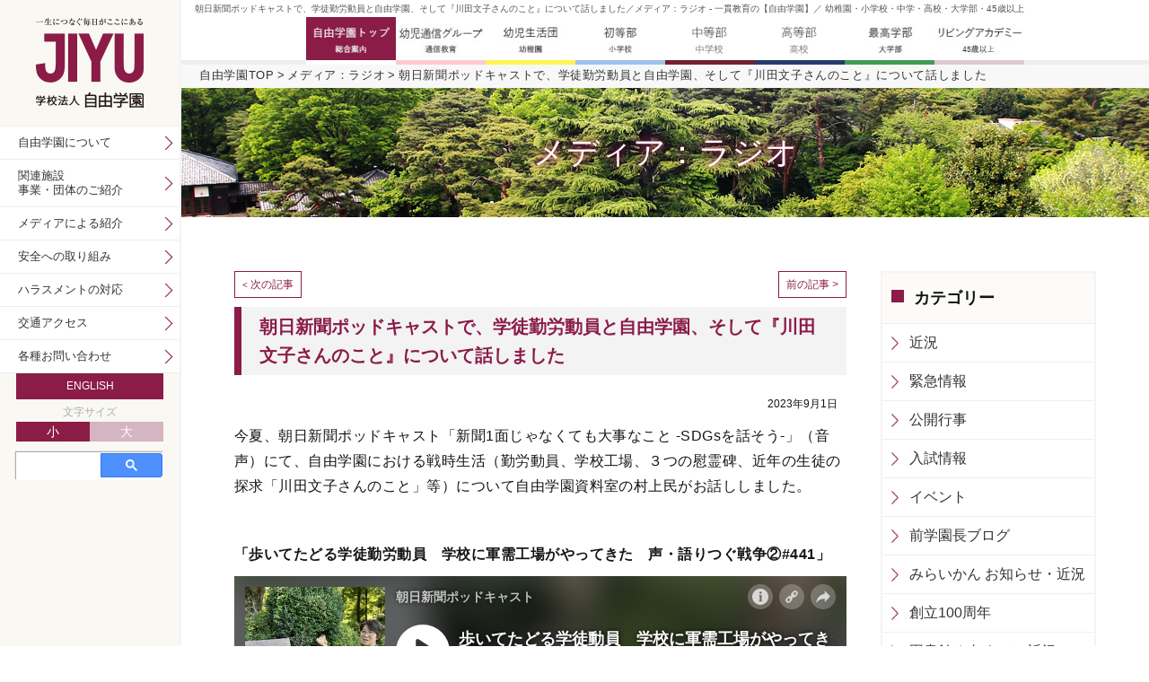

--- FILE ---
content_type: text/html; charset=UTF-8
request_url: https://www.jiyu.ac.jp/blog/info/85801
body_size: 55161
content:
<!DOCTYPE html>
<html lang="ja">
<head>
<meta charset="UTF-8">
<meta name="viewport" content="initial-scale=1.0">
<title>朝日新聞ポッドキャストで、学徒勤労動員と自由学園、そして『川田文子さんのこと』について話しました &#8211; 自由学園｜一貫教育の【自由学園】- 幼稚園・小学校・中学校・高校・大学部・45歳以上</title>
<meta name="keywords" content="">
<meta name="description" content="">
<link rel="stylesheet" type="text/css" href="/global/css/global.css">
<link rel="stylesheet" type="text/css" href="/common/css/common.css">
<link rel="stylesheet" type="text/css" href="/common/css/ui.totop.css">
<link rel="stylesheet" type="text/css" href="/common/css/print.css" media="print">


<script type="text/javascript" src="/global/js/jquery-2.1.4.min.js"></script>
<script type="text/javascript" src="/global/js/jquery.easing.1.3.js"></script>
<script type="text/javascript" src="/global/js/jquery.cookie.js"></script>
<script type="text/javascript" src="/global/js/jquery.matchHeight-min.js"></script>

<script type="text/javascript" src="/global/js/jquery.ui.totop.js"></script>

<script type="text/javascript" src="/global/js/global.js"></script>
<script type="text/javascript" src="/common/js/common.js"></script>

<!-- slider -->
<link rel="stylesheet" type="text/css" href="/common/css/jquery.bxslider.css">
<script type="text/javascript" src="/global/js/jquery.bxslider.min.js"></script>

<script>
  (function(i,s,o,g,r,a,m){i['GoogleAnalyticsObject']=r;i[r]=i[r]||function(){
  (i[r].q=i[r].q||[]).push(arguments)},i[r].l=1*new Date();a=s.createElement(o),
  m=s.getElementsByTagName(o)[0];a.async=1;a.src=g;m.parentNode.insertBefore(a,m)
  })(window,document,'script','https://www.google-analytics.com/analytics.js','ga');

  ga('create', 'UA-24040086-1', 'auto');
  ga('require', 'linkid', 'linkid.js');
  ga('send', 'pageview');

</script>

<link rel="shortcut icon" href="/common/images/favicon.ico" />
<!-- for page -->
<link rel="stylesheet" type="text/css" href="https://www.jiyu.ac.jp/blog/wp-content/themes/jiyu/css/archive.css">
</head>
<body id="pAboutIndex">

<!-- pWrap -->
<div id="pWrap">
  <h1 id="head-text">朝日新聞ポッドキャストで、学徒勤労動員と自由学園、そして『川田文子さんのこと』について話しました／メディア：ラジオ - 一貫教育の【自由学園】／ 幼稚園・小学校・中学・高校・大学部・45歳以上</h1>
  <p id="page-desc">朝日新聞ポッドキャストで、学徒勤労動員と自由学園、そして『川田文子さんのこと』について話しました／メディア：ラジオ - 幼稚園・小学校・中学・高校・大学部・45歳以上【一貫教育の自由学園】</p>
  <header id="gHeader" class="forPC">
  <ul class="inner">
    <li class="top"><a href="/" class="auto"><img src="/global/images/nav_sougou_off.jpg" alt="一貫教育(幼小中高大)の自由学園" class="over"></a></li>
    <li class="correspondence"><a href="/lp/correspondence/" class="auto"><img src="/global/images/nav_tushin_off.jpg" alt="つうしんグループ｜子どもの育ちを共に支える" class="over"></a></li>
    <li class="kindergarten"><a href="https://jiyu.kids/" class="auto" target="_blank"><img src="/global/images/nav_youji_off.jpg" alt="幼児生活団｜東久留米の私立幼稚園" class="over"></a></li>
    <li class="elementary"><a href="https://jiyu.education/" class="auto" target="_blank"><img src="/global/images/nav_ele_off.jpg" alt="初等部｜東京の私立小学校" class="over"></a></li>
    <li class="girls"><a href="https://jiyu.school/" class="auto"><img src="/global/images/nav_girls_off.jpg" alt="中等部｜東京の私立中学" class="over"></a></li>
    <li class="boys"><a href="https://jiyu.school/" class="auto"><img src="/global/images/nav_boys_off.jpg" alt="高等部｜東京の私立高校" class="over"></a></li>
    <li class="college"><a href="/college/" class="auto"><img src="/global/images/nav_collage_off.jpg" alt="大学部｜最先端の大学教育" class="over"></a></li>
    <li class="la"><a href="/la/" class="auto"><img src="/global/images/nav_la_off.jpg" alt="リビングアカデミー" class="over"></a></li>
  </ul>
</header>


  <div class="hjGlobal forSP">
    <ul>
      <li class="top"><a href="/"><img src="/global/images/nav_sougou_sp.png" alt="一貫教育(幼小中高大)の自由学園"></a></li>
      <li class="correspondence"><a href="/lp/correspondence/"><img src="/global/images/nav_tushin_sp.png" alt="つうしんグループ｜子どもの育ちを共に支える"></a></li>
      <li class="kindergarten"><a href="https://jiyu.kids/"><img src="/global/images/nav_youji_sp.png" alt="幼児生活団｜東久留米の私立幼稚園"></a></li>
      <li class="elementary"><a href="https://jiyu.education/"><img src="/global/images/nav_ele_sp.png" alt="初等部｜東京の私立小学校"></a></li>
      <li class="girls"><a href="https://jiyu.school/"><img src="/global/images/nav_girls_sp.png" alt="中等部｜東京の私立中学"></a></li>
      <li class="boys"><a href="https://jiyu.school/"><img src="/global/images/nav_boys_sp.png" alt="高等部｜東京の私立高校"></a></li>
      <li class="college"><a href="/college/"><img src="/global/images/nav_collage_sp.png" alt="大学部｜最先端の大学教育"></a></li>
      <li class="la"><a href="/la/"><img src="/global/images/nav_la_sp.png" alt="リビングアカデミー"></a></li>
    </ul>
  </div>  <div id="breadcrumb">
    <ul>
      <li><a href="/" onClick="ga('send','event','総合案内','https://www.jiyu.ac.jp/blog/info/85801','https://www.jiyu.ac.jp/');">自由学園TOP</a></li>
      <li><a href="https://www.jiyu.ac.jp/blog/category/med2" onClick="ga('send','event','総合案内','https://www.jiyu.ac.jp/blog/info/85801','https://www.jiyu.ac.jp/blog/category/med2');">メディア：ラジオ</a></li>
      <li>朝日新聞ポッドキャストで、学徒勤労動員と自由学園、そして『川田文子さんのこと』について話しました</li>
    </ul>
  </div>
  <div id="mainTitle">
    <p class="category_name">メディア：ラジオ</p>
  </div>
  <div id="mainContents">
    <div class="inner960">
      <div class="clearfix">
        <div id="news">
          <ul class="post_link post_link_head"><li class="post_link_next">&lt; <a href="https://www.jiyu.ac.jp/blog/ga/85844" rel="next">次の記事</a></li><li class="post_link_prev"><a href="https://www.jiyu.ac.jp/blog/intl/85831" rel="prev">前の記事 &gt;</a></li></ul>          <h3 class="h3_common">朝日新聞ポッドキャストで、学徒勤労動員と自由学園、そして『川田文子さんのこと』について話しました</h3>
          <div class="updated"><p>2023年9月1日</p></div>
          <div class="text">
<p><p>今夏、朝日新聞ポッドキャスト「新聞1面じゃなくても大事なこと -SDGsを話そう-」（音声）にて、自由学園における戦時生活（勤労動員、学校工場、３つの慰霊碑、近年の生徒の探求「川田文子さんのこと」等）について自由学園資料室の村上民がお話ししました。</p><br></p>



<p></p>



<p><strong>「歩いてたどる学徒勤労動員　学校に軍需工場がやってきた　声・語りつぐ戦争②#441」</strong></p>



<figure class="wp-block-embed is-type-wp-embed is-provider-omny-studio wp-block-embed-omny-studio"><div class="wp-block-embed__wrapper">
<iframe class="wp-embedded-content" sandbox="allow-scripts" security="restricted" title="歩いてたどる学徒動員　学校に軍需工場がやってきた　声・語りつぐ戦争② #441" src="https://omny.fm/shows/asahi/441-1/embed?in_playlist=sdgs#?secret=msWu74HvZN" data-secret="msWu74HvZN" width="100%" height="180" frameborder="0"></iframe>
</div></figure><br>



<p></p>



<p><strong>「軍需工場の仕事にやりがいも　ノートに残る生々しい証言　声語りつぐ戦争③#442」</strong></p>



<figure class="wp-block-embed is-type-wp-embed is-provider-omny-studio wp-block-embed-omny-studio"><div class="wp-block-embed__wrapper">
<iframe class="wp-embedded-content" sandbox="allow-scripts" security="restricted" title="軍需工場の仕事にやりがいも　ノートに残る生々しい証言　声・語りつぐ戦争③ #442" src="https://omny.fm/shows/asahi/442-1/embed?in_playlist=sdgs#?secret=rAbOK2dcTM" data-secret="rAbOK2dcTM" width="100%" height="180" frameborder="0"></iframe>
</div></figure><br>



<p></p>



<p><strong>「空襲で命落とした先輩へ　花がつないだ縁　マンガで伝える　声語りつぐ戦争④＃443」</strong></p>



<figure class="wp-block-embed is-type-wp-embed is-provider-omny-studio wp-block-embed-omny-studio"><div class="wp-block-embed__wrapper">
<iframe class="wp-embedded-content" sandbox="allow-scripts" security="restricted" title="空襲で命を落とした先輩へ　花がつないだ縁、マンガで伝える　声・語りつぐ戦争④ #443" src="https://omny.fm/shows/asahi/443-1/embed?in_playlist=sdgs#?secret=ZnDto4kxam" data-secret="ZnDto4kxam" width="100%" height="180" frameborder="0"></iframe>
</div></figure><br>



<p></p>



<p>関連サイトとして、</p>



<p><p>朝日新聞「声　語りつぐ戦争」<u><a href="https://www.asahi.com/special/koe-senso/">https://www.asahi.com/special/koe-senso/</a></u>では、戦争を体験した1700もの「声」がアーカイブされており、様々なキーワードで検索可能になっています。
</p><br></p>



<p></p>



<p></p>



<p></p>



<figure class="wp-block-table"><table><tbody><tr><td class="has-text-align-center" data-align="center"><img loading="lazy" decoding="async" width="150" height="200" class="wp-image-85811" style="width: 150px;" src="https://www.jiyu.ac.jp/blog/wp-content/uploads/2023/09/20230815_134731-1-scaled.jpg" alt="" srcset="https://www.jiyu.ac.jp/blog/wp-content/uploads/2023/09/20230815_134731-1-scaled.jpg 1920w, https://www.jiyu.ac.jp/blog/wp-content/uploads/2023/09/20230815_134731-1-225x300.jpg 225w, https://www.jiyu.ac.jp/blog/wp-content/uploads/2023/09/20230815_134731-1-768x1024.jpg 768w, https://www.jiyu.ac.jp/blog/wp-content/uploads/2023/09/20230815_134731-1-1152x1536.jpg 1152w, https://www.jiyu.ac.jp/blog/wp-content/uploads/2023/09/20230815_134731-1-1536x2048.jpg 1536w" sizes="auto, (max-width: 150px) 100vw, 150px" /></td><td class="has-text-align-center" data-align="center"><img loading="lazy" decoding="async" width="150" height="200" class="wp-image-85812" style="width: 150px;" src="https://www.jiyu.ac.jp/blog/wp-content/uploads/2023/09/20230815_135306-1-scaled.jpg" alt="" srcset="https://www.jiyu.ac.jp/blog/wp-content/uploads/2023/09/20230815_135306-1-scaled.jpg 1920w, https://www.jiyu.ac.jp/blog/wp-content/uploads/2023/09/20230815_135306-1-225x300.jpg 225w, https://www.jiyu.ac.jp/blog/wp-content/uploads/2023/09/20230815_135306-1-768x1024.jpg 768w, https://www.jiyu.ac.jp/blog/wp-content/uploads/2023/09/20230815_135306-1-1152x1536.jpg 1152w, https://www.jiyu.ac.jp/blog/wp-content/uploads/2023/09/20230815_135306-1-1536x2048.jpg 1536w" sizes="auto, (max-width: 150px) 100vw, 150px" /></td><td class="has-text-align-center" data-align="center"><img loading="lazy" decoding="async" width="150" height="200" class="wp-image-85813" style="width: 150px;" src="https://www.jiyu.ac.jp/blog/wp-content/uploads/2023/09/20230815_135318-1-scaled.jpg" alt="" srcset="https://www.jiyu.ac.jp/blog/wp-content/uploads/2023/09/20230815_135318-1-scaled.jpg 1920w, https://www.jiyu.ac.jp/blog/wp-content/uploads/2023/09/20230815_135318-1-225x300.jpg 225w, https://www.jiyu.ac.jp/blog/wp-content/uploads/2023/09/20230815_135318-1-768x1024.jpg 768w, https://www.jiyu.ac.jp/blog/wp-content/uploads/2023/09/20230815_135318-1-1152x1536.jpg 1152w, https://www.jiyu.ac.jp/blog/wp-content/uploads/2023/09/20230815_135318-1-1536x2048.jpg 1536w" sizes="auto, (max-width: 150px) 100vw, 150px" /></td></tr><tr><td colspan="3">キャンパス内３カ所（男子部グラウンド横、図書館横）に設置されている慰霊碑です。今年の８月15日も最高学部生（農芸グループ）が、学内圃場で育てた生命力あふれる草花を丁寧にそなえてくれました。</td></tr></tbody></table><figcaption class="wp-element-caption"><br>これらの慰霊碑をキャンパス内に持っていることの意味、記憶しつづける意味を、私たちは深く心に刻みつつ、これからの教育に取り組んでいきたいと思います。</figcaption></figure><br>



<p>関連内容「自由学園と戦争」を図書館・資料室インスタグラムでも発信しています。<br>
<u><a href="https://www.instagram.com/jiyu_library_archives/">https://www.instagram.com/jiyu_library_archives/</a></u></p>
</div>
          <ul class="post_link post_link_footer"><li class="post_link_next">&lt; <a href="https://www.jiyu.ac.jp/blog/ga/85844" rel="next">次の記事</a></li><li class="post_link_prev"><a href="https://www.jiyu.ac.jp/blog/intl/85831" rel="prev">前の記事 &gt;</a></li></ul>          <div class="a_btn_waku"> <a href="https://www.jiyu.ac.jp/blog/category/med2" class="a_btn_link" onClick="ga('send','event','総合案内','https://www.jiyu.ac.jp/blog/info/85801','https://www.jiyu.ac.jp/blog/category/med2');"><span>一覧へ戻る</span></a> </div>
        </div>
        <div class="blog_category">
          <h4 class="h4_common">カテゴリー</h4>
          <ul>
            <li><a href="https://www.jiyu.ac.jp/blog/category/news" onClick="ga('send','event','総合案内','https://www.jiyu.ac.jp/blog/info/85801','https://www.jiyu.ac.jp/blog/category/news');">近況</a></li>
            <li><a href="https://www.jiyu.ac.jp/blog/category/emg" onClick="ga('send','event','総合案内','https://www.jiyu.ac.jp/blog/info/85801','https://www.jiyu.ac.jp/blog/category/emg');">緊急情報</a></li>
            <li><a href="https://www.jiyu.ac.jp/blog/category/event1" onClick="ga('send','event','総合案内','https://www.jiyu.ac.jp/blog/info/85801','https://www.jiyu.ac.jp/blog/category/event1');">公開行事</a></li>
            <li><a href="https://www.jiyu.ac.jp/blog/category/admission" onClick="ga('send','event','総合案内','https://www.jiyu.ac.jp/blog/info/85801','https://www.jiyu.ac.jp/blog/category/admission');">入試情報</a></li>
            <li><a href="https://www.jiyu.ac.jp/blog/category/event2" onClick="ga('send','event','総合案内','https://www.jiyu.ac.jp/blog/info/85801','https://www.jiyu.ac.jp/blog/category/event2');">イベント</a></li>
            <li><a href="https://www.jiyu.ac.jp/blog/category/ga" onClick="ga('send','event','総合案内','https://www.jiyu.ac.jp/blog/info/85801','https://www.jiyu.ac.jp/blog/category/ga');">前学園長ブログ</a></li>
            <li><a href="https://www.jiyu.ac.jp/blog/category/miraikan" onClick="ga('send','event','総合案内','https://www.jiyu.ac.jp/blog/info/85801','https://www.jiyu.ac.jp/blog/category/miraikan');">みらいかん お知らせ・近況</a></li>
            <li><a href="https://www.jiyu.ac.jp/blog/category/hth" onClick="ga('send','event','総合案内','https://www.jiyu.ac.jp/blog/info/85801','https://www.jiyu.ac.jp/blog/category/hth');">創立100周年</a></li>
            <li><a href="https://www.jiyu.ac.jp/blog/category/li_news" onClick="ga('send','event','総合案内','https://www.jiyu.ac.jp/blog/info/85801','https://www.jiyu.ac.jp/blog/category/li_news');">図書館 お知らせ・近況</a></li>
            <li><a href="https://www.jiyu.ac.jp/blog/category/intl" onClick="ga('send','event','総合案内','https://www.jiyu.ac.jp/blog/info/85801','https://www.jiyu.ac.jp/blog/category/intl');">国際センター お知らせ・近況</a></li>
            <li><a href="https://www.jiyu.ac.jp/blog/category/envir" onClick="ga('send','event','総合案内','https://www.jiyu.ac.jp/blog/info/85801','https://www.jiyu.ac.jp/blog/category/envir');">環境文化創造センター</a></li>
            <li><a href="https://www.jiyu.ac.jp/blog/category/anzen" onClick="ga('send','event','総合案内','https://www.jiyu.ac.jp/blog/info/85801','https://www.jiyu.ac.jp/blog/category/anzen');">安全への取り組み お知らせ・活動報告</a></li>
            <li><a href="https://www.jiyu.ac.jp/blog/category/med1" onClick="ga('send','event','総合案内','https://www.jiyu.ac.jp/blog/info/85801','https://www.jiyu.ac.jp/blog/category/med1');">メディア：テレビ</a></li>
            <li><a href="https://www.jiyu.ac.jp/blog/category/med2" onClick="ga('send','event','総合案内','https://www.jiyu.ac.jp/blog/info/85801','https://www.jiyu.ac.jp/blog/category/med2');">メディア：ラジオ</a></li>
            <li><a href="https://www.jiyu.ac.jp/blog/category/med3" onClick="ga('send','event','総合案内','https://www.jiyu.ac.jp/blog/info/85801','https://www.jiyu.ac.jp/blog/category/med3');">メディア：新聞</a></li>
            <li><a href="https://www.jiyu.ac.jp/blog/category/med4" onClick="ga('send','event','総合案内','https://www.jiyu.ac.jp/blog/info/85801','https://www.jiyu.ac.jp/blog/category/med4');">メディア：雑誌</a></li>
            <li><a href="https://www.jiyu.ac.jp/blog/category/med7" onClick="ga('send','event','総合案内','https://www.jiyu.ac.jp/blog/info/85801','https://www.jiyu.ac.jp/blog/category/med7');">メディア：書籍</a></li>
            <li><a href="https://www.jiyu.ac.jp/blog/category/med5" onClick="ga('send','event','総合案内','https://www.jiyu.ac.jp/blog/info/85801','https://www.jiyu.ac.jp/blog/category/med5');">メディア：WEB</a></li>
            <li><a href="https://www.jiyu.ac.jp/blog/category/med6" onClick="ga('send','event','総合案内','https://www.jiyu.ac.jp/blog/info/85801','https://www.jiyu.ac.jp/blog/category/med6');">メディア：その他</a></li>
            <li><a href="https://www.jiyu.ac.jp/blog/category/pe" onClick="ga('send','event','総合案内','https://www.jiyu.ac.jp/blog/info/85801','https://www.jiyu.ac.jp/blog/category/pe');">教職員募集</a></li>
            <li><a href="https://www.jiyu.ac.jp/blog/category/ky" onClick="ga('send','event','総合案内','https://www.jiyu.ac.jp/blog/info/85801','https://www.jiyu.ac.jp/blog/category/ky');">自由学園協力会からのご案内・活動</a></li>
            <li><a href="https://www.jiyu.ac.jp/blog/category/info" onClick="ga('send','event','総合案内','https://www.jiyu.ac.jp/blog/info/85801','https://www.jiyu.ac.jp/blog/category/info');">お知らせ</a></li>
            <li><a href="https://www.jiyu.ac.jp/blog/category/ps" onClick="ga('send','event','総合案内','https://www.jiyu.ac.jp/blog/info/85801','https://www.jiyu.ac.jp/blog/category/ps');">全校 保護者へのお知らせ</a></li>
            <li><a href="https://www.jiyu.ac.jp/blog/category/grad" onClick="ga('send','event','総合案内','https://www.jiyu.ac.jp/blog/info/85801','https://www.jiyu.ac.jp/blog/category/grad');">卒業生の方へ</a></li>
          </ul>
          <h4 class="h4_common">月別アーカイブ</h4>
          <div class="select_waku">
            <select name="blood" onChange='document.location.href=this.options[this.selectedIndex].value;'> 
<option value="">月を選択</option> 
	<option value='https://www.jiyu.ac.jp/blog/date/2026/01'> 2026年1月 &nbsp;(5)</option>
	<option value='https://www.jiyu.ac.jp/blog/date/2025/12'> 2025年12月 &nbsp;(12)</option>
	<option value='https://www.jiyu.ac.jp/blog/date/2025/11'> 2025年11月 &nbsp;(10)</option>
	<option value='https://www.jiyu.ac.jp/blog/date/2025/10'> 2025年10月 &nbsp;(13)</option>
	<option value='https://www.jiyu.ac.jp/blog/date/2025/09'> 2025年9月 &nbsp;(17)</option>
	<option value='https://www.jiyu.ac.jp/blog/date/2025/08'> 2025年8月 &nbsp;(20)</option>
	<option value='https://www.jiyu.ac.jp/blog/date/2025/07'> 2025年7月 &nbsp;(14)</option>
	<option value='https://www.jiyu.ac.jp/blog/date/2025/06'> 2025年6月 &nbsp;(13)</option>
	<option value='https://www.jiyu.ac.jp/blog/date/2025/05'> 2025年5月 &nbsp;(10)</option>
	<option value='https://www.jiyu.ac.jp/blog/date/2025/04'> 2025年4月 &nbsp;(11)</option>
	<option value='https://www.jiyu.ac.jp/blog/date/2025/03'> 2025年3月 &nbsp;(8)</option>
	<option value='https://www.jiyu.ac.jp/blog/date/2025/02'> 2025年2月 &nbsp;(9)</option>
	<option value='https://www.jiyu.ac.jp/blog/date/2025/01'> 2025年1月 &nbsp;(14)</option>
	<option value='https://www.jiyu.ac.jp/blog/date/2024/12'> 2024年12月 &nbsp;(13)</option>
	<option value='https://www.jiyu.ac.jp/blog/date/2024/11'> 2024年11月 &nbsp;(15)</option>
	<option value='https://www.jiyu.ac.jp/blog/date/2024/10'> 2024年10月 &nbsp;(12)</option>
	<option value='https://www.jiyu.ac.jp/blog/date/2024/09'> 2024年9月 &nbsp;(14)</option>
	<option value='https://www.jiyu.ac.jp/blog/date/2024/08'> 2024年8月 &nbsp;(24)</option>
	<option value='https://www.jiyu.ac.jp/blog/date/2024/07'> 2024年7月 &nbsp;(15)</option>
	<option value='https://www.jiyu.ac.jp/blog/date/2024/06'> 2024年6月 &nbsp;(16)</option>
	<option value='https://www.jiyu.ac.jp/blog/date/2024/05'> 2024年5月 &nbsp;(20)</option>
	<option value='https://www.jiyu.ac.jp/blog/date/2024/04'> 2024年4月 &nbsp;(7)</option>
	<option value='https://www.jiyu.ac.jp/blog/date/2024/03'> 2024年3月 &nbsp;(24)</option>
	<option value='https://www.jiyu.ac.jp/blog/date/2024/02'> 2024年2月 &nbsp;(11)</option>
	<option value='https://www.jiyu.ac.jp/blog/date/2024/01'> 2024年1月 &nbsp;(22)</option>
	<option value='https://www.jiyu.ac.jp/blog/date/2023/12'> 2023年12月 &nbsp;(25)</option>
	<option value='https://www.jiyu.ac.jp/blog/date/2023/11'> 2023年11月 &nbsp;(29)</option>
	<option value='https://www.jiyu.ac.jp/blog/date/2023/10'> 2023年10月 &nbsp;(37)</option>
	<option value='https://www.jiyu.ac.jp/blog/date/2023/09'> 2023年9月 &nbsp;(27)</option>
	<option value='https://www.jiyu.ac.jp/blog/date/2023/08'> 2023年8月 &nbsp;(44)</option>
	<option value='https://www.jiyu.ac.jp/blog/date/2023/07'> 2023年7月 &nbsp;(16)</option>
	<option value='https://www.jiyu.ac.jp/blog/date/2023/06'> 2023年6月 &nbsp;(11)</option>
	<option value='https://www.jiyu.ac.jp/blog/date/2023/05'> 2023年5月 &nbsp;(15)</option>
	<option value='https://www.jiyu.ac.jp/blog/date/2023/04'> 2023年4月 &nbsp;(14)</option>
	<option value='https://www.jiyu.ac.jp/blog/date/2023/03'> 2023年3月 &nbsp;(24)</option>
	<option value='https://www.jiyu.ac.jp/blog/date/2023/02'> 2023年2月 &nbsp;(15)</option>
	<option value='https://www.jiyu.ac.jp/blog/date/2023/01'> 2023年1月 &nbsp;(18)</option>
	<option value='https://www.jiyu.ac.jp/blog/date/2022/12'> 2022年12月 &nbsp;(16)</option>
	<option value='https://www.jiyu.ac.jp/blog/date/2022/11'> 2022年11月 &nbsp;(28)</option>
	<option value='https://www.jiyu.ac.jp/blog/date/2022/10'> 2022年10月 &nbsp;(24)</option>
	<option value='https://www.jiyu.ac.jp/blog/date/2022/09'> 2022年9月 &nbsp;(21)</option>
	<option value='https://www.jiyu.ac.jp/blog/date/2022/08'> 2022年8月 &nbsp;(17)</option>
	<option value='https://www.jiyu.ac.jp/blog/date/2022/07'> 2022年7月 &nbsp;(19)</option>
	<option value='https://www.jiyu.ac.jp/blog/date/2022/06'> 2022年6月 &nbsp;(25)</option>
	<option value='https://www.jiyu.ac.jp/blog/date/2022/05'> 2022年5月 &nbsp;(27)</option>
	<option value='https://www.jiyu.ac.jp/blog/date/2022/04'> 2022年4月 &nbsp;(20)</option>
	<option value='https://www.jiyu.ac.jp/blog/date/2022/03'> 2022年3月 &nbsp;(22)</option>
	<option value='https://www.jiyu.ac.jp/blog/date/2022/02'> 2022年2月 &nbsp;(14)</option>
	<option value='https://www.jiyu.ac.jp/blog/date/2022/01'> 2022年1月 &nbsp;(20)</option>
	<option value='https://www.jiyu.ac.jp/blog/date/2021/12'> 2021年12月 &nbsp;(26)</option>
	<option value='https://www.jiyu.ac.jp/blog/date/2021/11'> 2021年11月 &nbsp;(19)</option>
	<option value='https://www.jiyu.ac.jp/blog/date/2021/10'> 2021年10月 &nbsp;(34)</option>
	<option value='https://www.jiyu.ac.jp/blog/date/2021/09'> 2021年9月 &nbsp;(15)</option>
	<option value='https://www.jiyu.ac.jp/blog/date/2021/08'> 2021年8月 &nbsp;(19)</option>
	<option value='https://www.jiyu.ac.jp/blog/date/2021/07'> 2021年7月 &nbsp;(23)</option>
	<option value='https://www.jiyu.ac.jp/blog/date/2021/06'> 2021年6月 &nbsp;(21)</option>
	<option value='https://www.jiyu.ac.jp/blog/date/2021/05'> 2021年5月 &nbsp;(18)</option>
	<option value='https://www.jiyu.ac.jp/blog/date/2021/04'> 2021年4月 &nbsp;(19)</option>
	<option value='https://www.jiyu.ac.jp/blog/date/2021/03'> 2021年3月 &nbsp;(13)</option>
	<option value='https://www.jiyu.ac.jp/blog/date/2021/02'> 2021年2月 &nbsp;(18)</option>
	<option value='https://www.jiyu.ac.jp/blog/date/2021/01'> 2021年1月 &nbsp;(13)</option>
	<option value='https://www.jiyu.ac.jp/blog/date/2020/12'> 2020年12月 &nbsp;(18)</option>
	<option value='https://www.jiyu.ac.jp/blog/date/2020/11'> 2020年11月 &nbsp;(15)</option>
	<option value='https://www.jiyu.ac.jp/blog/date/2020/10'> 2020年10月 &nbsp;(13)</option>
	<option value='https://www.jiyu.ac.jp/blog/date/2020/09'> 2020年9月 &nbsp;(8)</option>
	<option value='https://www.jiyu.ac.jp/blog/date/2020/08'> 2020年8月 &nbsp;(11)</option>
	<option value='https://www.jiyu.ac.jp/blog/date/2020/07'> 2020年7月 &nbsp;(25)</option>
	<option value='https://www.jiyu.ac.jp/blog/date/2020/06'> 2020年6月 &nbsp;(18)</option>
	<option value='https://www.jiyu.ac.jp/blog/date/2020/05'> 2020年5月 &nbsp;(16)</option>
	<option value='https://www.jiyu.ac.jp/blog/date/2020/04'> 2020年4月 &nbsp;(22)</option>
	<option value='https://www.jiyu.ac.jp/blog/date/2020/03'> 2020年3月 &nbsp;(18)</option>
	<option value='https://www.jiyu.ac.jp/blog/date/2020/02'> 2020年2月 &nbsp;(20)</option>
	<option value='https://www.jiyu.ac.jp/blog/date/2020/01'> 2020年1月 &nbsp;(22)</option>
	<option value='https://www.jiyu.ac.jp/blog/date/2019/12'> 2019年12月 &nbsp;(17)</option>
	<option value='https://www.jiyu.ac.jp/blog/date/2019/11'> 2019年11月 &nbsp;(22)</option>
	<option value='https://www.jiyu.ac.jp/blog/date/2019/10'> 2019年10月 &nbsp;(32)</option>
	<option value='https://www.jiyu.ac.jp/blog/date/2019/09'> 2019年9月 &nbsp;(19)</option>
	<option value='https://www.jiyu.ac.jp/blog/date/2019/08'> 2019年8月 &nbsp;(32)</option>
	<option value='https://www.jiyu.ac.jp/blog/date/2019/07'> 2019年7月 &nbsp;(19)</option>
	<option value='https://www.jiyu.ac.jp/blog/date/2019/06'> 2019年6月 &nbsp;(17)</option>
	<option value='https://www.jiyu.ac.jp/blog/date/2019/05'> 2019年5月 &nbsp;(16)</option>
	<option value='https://www.jiyu.ac.jp/blog/date/2019/04'> 2019年4月 &nbsp;(32)</option>
	<option value='https://www.jiyu.ac.jp/blog/date/2019/03'> 2019年3月 &nbsp;(20)</option>
	<option value='https://www.jiyu.ac.jp/blog/date/2019/02'> 2019年2月 &nbsp;(16)</option>
	<option value='https://www.jiyu.ac.jp/blog/date/2019/01'> 2019年1月 &nbsp;(14)</option>
	<option value='https://www.jiyu.ac.jp/blog/date/2018/12'> 2018年12月 &nbsp;(14)</option>
	<option value='https://www.jiyu.ac.jp/blog/date/2018/11'> 2018年11月 &nbsp;(23)</option>
	<option value='https://www.jiyu.ac.jp/blog/date/2018/10'> 2018年10月 &nbsp;(28)</option>
	<option value='https://www.jiyu.ac.jp/blog/date/2018/09'> 2018年9月 &nbsp;(14)</option>
	<option value='https://www.jiyu.ac.jp/blog/date/2018/08'> 2018年8月 &nbsp;(30)</option>
	<option value='https://www.jiyu.ac.jp/blog/date/2018/07'> 2018年7月 &nbsp;(10)</option>
	<option value='https://www.jiyu.ac.jp/blog/date/2018/06'> 2018年6月 &nbsp;(12)</option>
	<option value='https://www.jiyu.ac.jp/blog/date/2018/05'> 2018年5月 &nbsp;(22)</option>
	<option value='https://www.jiyu.ac.jp/blog/date/2018/04'> 2018年4月 &nbsp;(17)</option>
	<option value='https://www.jiyu.ac.jp/blog/date/2018/03'> 2018年3月 &nbsp;(16)</option>
	<option value='https://www.jiyu.ac.jp/blog/date/2018/02'> 2018年2月 &nbsp;(13)</option>
	<option value='https://www.jiyu.ac.jp/blog/date/2018/01'> 2018年1月 &nbsp;(7)</option>
	<option value='https://www.jiyu.ac.jp/blog/date/2017/12'> 2017年12月 &nbsp;(22)</option>
	<option value='https://www.jiyu.ac.jp/blog/date/2017/11'> 2017年11月 &nbsp;(33)</option>
	<option value='https://www.jiyu.ac.jp/blog/date/2017/10'> 2017年10月 &nbsp;(30)</option>
	<option value='https://www.jiyu.ac.jp/blog/date/2017/09'> 2017年9月 &nbsp;(27)</option>
	<option value='https://www.jiyu.ac.jp/blog/date/2017/08'> 2017年8月 &nbsp;(15)</option>
	<option value='https://www.jiyu.ac.jp/blog/date/2017/07'> 2017年7月 &nbsp;(9)</option>
	<option value='https://www.jiyu.ac.jp/blog/date/2017/06'> 2017年6月 &nbsp;(26)</option>
	<option value='https://www.jiyu.ac.jp/blog/date/2017/05'> 2017年5月 &nbsp;(28)</option>
	<option value='https://www.jiyu.ac.jp/blog/date/2017/04'> 2017年4月 &nbsp;(12)</option>
	<option value='https://www.jiyu.ac.jp/blog/date/2017/03'> 2017年3月 &nbsp;(14)</option>
	<option value='https://www.jiyu.ac.jp/blog/date/2017/02'> 2017年2月 &nbsp;(12)</option>
	<option value='https://www.jiyu.ac.jp/blog/date/2017/01'> 2017年1月 &nbsp;(10)</option>
	<option value='https://www.jiyu.ac.jp/blog/date/2016/12'> 2016年12月 &nbsp;(11)</option>
	<option value='https://www.jiyu.ac.jp/blog/date/2016/11'> 2016年11月 &nbsp;(9)</option>
	<option value='https://www.jiyu.ac.jp/blog/date/2016/10'> 2016年10月 &nbsp;(9)</option>
	<option value='https://www.jiyu.ac.jp/blog/date/2016/09'> 2016年9月 &nbsp;(6)</option>
	<option value='https://www.jiyu.ac.jp/blog/date/2016/08'> 2016年8月 &nbsp;(12)</option>
	<option value='https://www.jiyu.ac.jp/blog/date/2016/07'> 2016年7月 &nbsp;(9)</option>
	<option value='https://www.jiyu.ac.jp/blog/date/2016/06'> 2016年6月 &nbsp;(17)</option>
	<option value='https://www.jiyu.ac.jp/blog/date/2016/05'> 2016年5月 &nbsp;(27)</option>
	<option value='https://www.jiyu.ac.jp/blog/date/2016/04'> 2016年4月 &nbsp;(24)</option>
	<option value='https://www.jiyu.ac.jp/blog/date/2016/03'> 2016年3月 &nbsp;(8)</option>
	<option value='https://www.jiyu.ac.jp/blog/date/2016/01'> 2016年1月 &nbsp;(8)</option>
	<option value='https://www.jiyu.ac.jp/blog/date/2015/12'> 2015年12月 &nbsp;(3)</option>
	<option value='https://www.jiyu.ac.jp/blog/date/2015/11'> 2015年11月 &nbsp;(8)</option>
	<option value='https://www.jiyu.ac.jp/blog/date/2015/10'> 2015年10月 &nbsp;(9)</option>
	<option value='https://www.jiyu.ac.jp/blog/date/2015/09'> 2015年9月 &nbsp;(7)</option>
	<option value='https://www.jiyu.ac.jp/blog/date/2015/08'> 2015年8月 &nbsp;(7)</option>
	<option value='https://www.jiyu.ac.jp/blog/date/2015/07'> 2015年7月 &nbsp;(11)</option>
	<option value='https://www.jiyu.ac.jp/blog/date/2015/06'> 2015年6月 &nbsp;(17)</option>
	<option value='https://www.jiyu.ac.jp/blog/date/2015/05'> 2015年5月 &nbsp;(5)</option>
	<option value='https://www.jiyu.ac.jp/blog/date/2015/04'> 2015年4月 &nbsp;(4)</option>
	<option value='https://www.jiyu.ac.jp/blog/date/2015/03'> 2015年3月 &nbsp;(9)</option>
	<option value='https://www.jiyu.ac.jp/blog/date/2015/02'> 2015年2月 &nbsp;(8)</option>
	<option value='https://www.jiyu.ac.jp/blog/date/2015/01'> 2015年1月 &nbsp;(9)</option>
	<option value='https://www.jiyu.ac.jp/blog/date/2014/12'> 2014年12月 &nbsp;(10)</option>
	<option value='https://www.jiyu.ac.jp/blog/date/2014/11'> 2014年11月 &nbsp;(11)</option>
	<option value='https://www.jiyu.ac.jp/blog/date/2014/10'> 2014年10月 &nbsp;(8)</option>
	<option value='https://www.jiyu.ac.jp/blog/date/2014/09'> 2014年9月 &nbsp;(10)</option>
	<option value='https://www.jiyu.ac.jp/blog/date/2014/08'> 2014年8月 &nbsp;(3)</option>
	<option value='https://www.jiyu.ac.jp/blog/date/2014/07'> 2014年7月 &nbsp;(4)</option>
	<option value='https://www.jiyu.ac.jp/blog/date/2014/06'> 2014年6月 &nbsp;(9)</option>
	<option value='https://www.jiyu.ac.jp/blog/date/2014/05'> 2014年5月 &nbsp;(6)</option>
	<option value='https://www.jiyu.ac.jp/blog/date/2014/04'> 2014年4月 &nbsp;(6)</option>
	<option value='https://www.jiyu.ac.jp/blog/date/2014/03'> 2014年3月 &nbsp;(9)</option>
	<option value='https://www.jiyu.ac.jp/blog/date/2014/02'> 2014年2月 &nbsp;(10)</option>
	<option value='https://www.jiyu.ac.jp/blog/date/2014/01'> 2014年1月 &nbsp;(4)</option>
	<option value='https://www.jiyu.ac.jp/blog/date/2013/12'> 2013年12月 &nbsp;(8)</option>
	<option value='https://www.jiyu.ac.jp/blog/date/2013/11'> 2013年11月 &nbsp;(14)</option>
	<option value='https://www.jiyu.ac.jp/blog/date/2013/10'> 2013年10月 &nbsp;(10)</option>
	<option value='https://www.jiyu.ac.jp/blog/date/2013/09'> 2013年9月 &nbsp;(1)</option>
	<option value='https://www.jiyu.ac.jp/blog/date/2013/08'> 2013年8月 &nbsp;(11)</option>
	<option value='https://www.jiyu.ac.jp/blog/date/2013/07'> 2013年7月 &nbsp;(8)</option>
	<option value='https://www.jiyu.ac.jp/blog/date/2013/06'> 2013年6月 &nbsp;(9)</option>
	<option value='https://www.jiyu.ac.jp/blog/date/2013/05'> 2013年5月 &nbsp;(12)</option>
	<option value='https://www.jiyu.ac.jp/blog/date/2013/04'> 2013年4月 &nbsp;(8)</option>
	<option value='https://www.jiyu.ac.jp/blog/date/2013/03'> 2013年3月 &nbsp;(8)</option>
	<option value='https://www.jiyu.ac.jp/blog/date/2013/02'> 2013年2月 &nbsp;(4)</option>
	<option value='https://www.jiyu.ac.jp/blog/date/2013/01'> 2013年1月 &nbsp;(4)</option>
	<option value='https://www.jiyu.ac.jp/blog/date/2012/12'> 2012年12月 &nbsp;(6)</option>
	<option value='https://www.jiyu.ac.jp/blog/date/2012/11'> 2012年11月 &nbsp;(10)</option>
	<option value='https://www.jiyu.ac.jp/blog/date/2012/10'> 2012年10月 &nbsp;(7)</option>
	<option value='https://www.jiyu.ac.jp/blog/date/2012/09'> 2012年9月 &nbsp;(5)</option>
	<option value='https://www.jiyu.ac.jp/blog/date/2012/08'> 2012年8月 &nbsp;(1)</option>
	<option value='https://www.jiyu.ac.jp/blog/date/2012/07'> 2012年7月 &nbsp;(6)</option>
	<option value='https://www.jiyu.ac.jp/blog/date/2012/06'> 2012年6月 &nbsp;(13)</option>
	<option value='https://www.jiyu.ac.jp/blog/date/2012/05'> 2012年5月 &nbsp;(7)</option>
	<option value='https://www.jiyu.ac.jp/blog/date/2012/04'> 2012年4月 &nbsp;(8)</option>
	<option value='https://www.jiyu.ac.jp/blog/date/2012/03'> 2012年3月 &nbsp;(3)</option>
	<option value='https://www.jiyu.ac.jp/blog/date/2012/02'> 2012年2月 &nbsp;(1)</option>
	<option value='https://www.jiyu.ac.jp/blog/date/2012/01'> 2012年1月 &nbsp;(6)</option>
	<option value='https://www.jiyu.ac.jp/blog/date/2011/12'> 2011年12月 &nbsp;(6)</option>
	<option value='https://www.jiyu.ac.jp/blog/date/2011/11'> 2011年11月 &nbsp;(15)</option>
	<option value='https://www.jiyu.ac.jp/blog/date/2011/10'> 2011年10月 &nbsp;(12)</option>
	<option value='https://www.jiyu.ac.jp/blog/date/2011/09'> 2011年9月 &nbsp;(9)</option>
	<option value='https://www.jiyu.ac.jp/blog/date/2011/07'> 2011年7月 &nbsp;(7)</option>
	<option value='https://www.jiyu.ac.jp/blog/date/2011/06'> 2011年6月 &nbsp;(9)</option>
	<option value='https://www.jiyu.ac.jp/blog/date/2011/05'> 2011年5月 &nbsp;(8)</option>
	<option value='https://www.jiyu.ac.jp/blog/date/2011/04'> 2011年4月 &nbsp;(29)</option>
	<option value='https://www.jiyu.ac.jp/blog/date/2011/03'> 2011年3月 &nbsp;(3)</option>
	<option value='https://www.jiyu.ac.jp/blog/date/2011/02'> 2011年2月 &nbsp;(2)</option>
	<option value='https://www.jiyu.ac.jp/blog/date/2011/01'> 2011年1月 &nbsp;(1)</option>
	<option value='https://www.jiyu.ac.jp/blog/date/2010/12'> 2010年12月 &nbsp;(3)</option>
	<option value='https://www.jiyu.ac.jp/blog/date/2010/11'> 2010年11月 &nbsp;(1)</option>
	<option value='https://www.jiyu.ac.jp/blog/date/2010/10'> 2010年10月 &nbsp;(8)</option>
	<option value='https://www.jiyu.ac.jp/blog/date/2010/09'> 2010年9月 &nbsp;(4)</option>
	<option value='https://www.jiyu.ac.jp/blog/date/2010/08'> 2010年8月 &nbsp;(2)</option>
	<option value='https://www.jiyu.ac.jp/blog/date/2010/07'> 2010年7月 &nbsp;(1)</option>
	<option value='https://www.jiyu.ac.jp/blog/date/2010/06'> 2010年6月 &nbsp;(1)</option>
	<option value='https://www.jiyu.ac.jp/blog/date/2010/05'> 2010年5月 &nbsp;(3)</option>
	<option value='https://www.jiyu.ac.jp/blog/date/2010/04'> 2010年4月 &nbsp;(2)</option>
	<option value='https://www.jiyu.ac.jp/blog/date/2010/03'> 2010年3月 &nbsp;(2)</option>
	<option value='https://www.jiyu.ac.jp/blog/date/2010/02'> 2010年2月 &nbsp;(1)</option>
	<option value='https://www.jiyu.ac.jp/blog/date/2010/01'> 2010年1月 &nbsp;(4)</option>
	<option value='https://www.jiyu.ac.jp/blog/date/2009/12'> 2009年12月 &nbsp;(8)</option>
	<option value='https://www.jiyu.ac.jp/blog/date/2009/11'> 2009年11月 &nbsp;(3)</option>
	<option value='https://www.jiyu.ac.jp/blog/date/2009/10'> 2009年10月 &nbsp;(2)</option>
	<option value='https://www.jiyu.ac.jp/blog/date/2009/09'> 2009年9月 &nbsp;(6)</option>
	<option value='https://www.jiyu.ac.jp/blog/date/2009/07'> 2009年7月 &nbsp;(1)</option>
	<option value='https://www.jiyu.ac.jp/blog/date/2009/06'> 2009年6月 &nbsp;(2)</option>
	<option value='https://www.jiyu.ac.jp/blog/date/2009/05'> 2009年5月 &nbsp;(4)</option>
	<option value='https://www.jiyu.ac.jp/blog/date/2009/04'> 2009年4月 &nbsp;(1)</option>
	<option value='https://www.jiyu.ac.jp/blog/date/2008/10'> 2008年10月 &nbsp;(1)</option>
	<option value='https://www.jiyu.ac.jp/blog/date/2007/12'> 2007年12月 &nbsp;(1)</option>
	<option value='https://www.jiyu.ac.jp/blog/date/2007/11'> 2007年11月 &nbsp;(1)</option>
	<option value='https://www.jiyu.ac.jp/blog/date/2007/09'> 2007年9月 &nbsp;(2)</option>
	<option value='https://www.jiyu.ac.jp/blog/date/2007/08'> 2007年8月 &nbsp;(1)</option>
	<option value='https://www.jiyu.ac.jp/blog/date/2007/01'> 2007年1月 &nbsp;(1)</option>
	<option value='https://www.jiyu.ac.jp/blog/date/2006/11'> 2006年11月 &nbsp;(3)</option>
	<option value='https://www.jiyu.ac.jp/blog/date/2006/08'> 2006年8月 &nbsp;(1)</option>
	<option value='https://www.jiyu.ac.jp/blog/date/2006/04'> 2006年4月 &nbsp;(2)</option>
	<option value='https://www.jiyu.ac.jp/blog/date/2005/12'> 2005年12月 &nbsp;(2)</option>
	<option value='https://www.jiyu.ac.jp/blog/date/2005/11'> 2005年11月 &nbsp;(1)</option>
	<option value='https://www.jiyu.ac.jp/blog/date/2005/10'> 2005年10月 &nbsp;(1)</option>
	<option value='https://www.jiyu.ac.jp/blog/date/2005/09'> 2005年9月 &nbsp;(3)</option>
	<option value='https://www.jiyu.ac.jp/blog/date/2005/08'> 2005年8月 &nbsp;(1)</option>
	<option value='https://www.jiyu.ac.jp/blog/date/2005/04'> 2005年4月 &nbsp;(2)</option>
 
            </select>
          </div>
        </div>
      </div>
    </div>
  </div>
  ﻿<footer id="siteFooter">
  <!--
  <div class="facebook">
    <div id="faceb"><h3>Facebook</h3></div>
    <p class="button forSP"><a href="javascript:void(0);">一覧を見る</a></p>
    <div class="inner1240">
      <ul>
        <li class="cmn"><a href="https://www.facebook.com/jiyugakuen" target="_blank"><img src="/global/images/banner/topics.jpg" alt="自由学園トピックス"></a></li>
        <li class="knd"><a href="https://www.facebook.com/seikatsudan.tsushin" target="_blank"><img src="/global/images/banner/kinder.jpg" alt="幼児生活団つうしんグループ"></a></li>
        <li class="elm"><a href="https://www.facebook.com/jiyu.syotobu" target="_blank"><img src="/global/images/banner/elementary.jpg" alt="自由学園初等部"></a></li>
        <li><a href="https://www.facebook.com/jiyuafterschool" target="_blank"><img src="/global/images/banner/after.jpg" alt="JIYUアフタースクール"></a></li>
        <li><a href="https://www.facebook.com/jiyu.kyoryokukai" target="_blank"><img src="/global/images/banner/kyouryokukai.jpg" alt="自由学園協力会"></a></li>
        <li><a href="https://www.facebook.com/JIYUFriendshipNetwork/" target="_blank"><img src="/global/images/banner/JFnet.jpg" alt="JIYUフレンドシップネットワーク"></a></li>
        <li><a href="https://www.facebook.com/jiyunasufarm/" target="_blank"><img src="/global/images/banner/nasufarm.jpg" alt="自由学園那須農場"></a></li>
        <li><a href="https://www.facebook.com/cockohiroba" target="_blank"><img src="/global/images/banner/kokko.jpg" alt="こっこ広場"></a></li>
      </ul>
    </div>
  </div>
  <div class="facebook">
    <div id="insta"><h3>Instagram</h3></div>
    <p class="button forSP"><a href="javascript:void(0);">一覧を見る</a></p>
    <div class="inner1240">
      <ul>
        <li><a href="https://www.instagram.com/jiyu_gakuen/" target="_blank"><img src="/common/images/banner/s_i_bn1.jpg" alt="学校法人自由学園"></a></li><br>
        <li><a href="https://www.instagram.com/jiyu_kinder/" target="_blank"><img src="/common/images/banner/s_i_bn7.jpg" alt="幼児生活団幼稚園"></a></li>
        <li><a href="https://www.instagram.com/jiyu_gakuen_tsuushin/" target="_blank"><img src="/common/images/banner/s_i_bn5.jpg" alt="幼児生活団つうしんグループ"></a></li>
        <li><a href="https://www.instagram.com/jiyu_elem/" target="_blank"><img src="/common/images/banner/s_i_bn8.jpg" alt="初等部"></a></li><br>
        <li><a href="https://www.instagram.com/jiyu_boys/" target="_blank"><img src="/common/images/banner/s_i_bn6.jpg" alt="男子部"></a></li>
        <li><a href="https://www.instagram.com/jiyu_girls/" target="_blank"><img src="/common/images/banner/s_i_bn9.jpg" alt="女子部"></a></li>
        <li><a href="https://www.instagram.com/jiyu_college/" target="_blank"><img src="/common/images/banner/s_i_bn10.jpg" alt="自由学園最高学部"></a></li><br>
        <li><a href="https://www.instagram.com/bijutsu_siza__jiyu/" target="_blank"><img src="/common/images/banner/s_i_bn2.jpg" alt="自由学園美術"></a></li>
        <li><a href="https://www.instagram.com/jiyu_afterschool/" target="_blank"><img src="/common/images/banner/s_i_bn3.jpg" alt="JIYUアフタースクール"></a></li>
        <li><a href="https://www.instagram.com/jiyu_cocko.hiroba/" target="_blank"><img src="/common/images/banner/s_i_bn4.jpg" alt="こっこ広場（自由学園）"></a></li>
      </ul>
    </div>
  </div>
  <div class="banners">
  <h3>Pick Up</h3>
    <div class="inner960 mgb20">
      <p style="margin-top: 20px;text-align: center;">
        <a href="https://www.jiyu.ac.jp/blog/info/82483" style="padding: 1px; border: solid 1px #bbbbbb;display: inline-block;margin-right: 2%;margin-bottom:20px;"><img src="/images/pickup_book.jpg" alt="冊子『川田文子さんのこと』の画像"></a>
        <a href="https://www.jiyu.ac.jp/blog/envir/82981" style="padding: 1px; border: solid 1px #bbbbbb;display: inline-block;margin-bottom:20px;"><img src="/images/bt_schoolsymbol.png" alt="自由学園創立100周年記念 スクールシンボル選定プロジェクト"></a>
      </p>
      <ul class="column4" style="margin-top:0;">
        <li class="auto"><a href="/100th/"><img src="/images/bt_100th_w225.png" alt="自由学園100周年"></a></li>
        <li class="auto"><a href="/blog/info/75532"><img src="/images/honmono.png" alt="本物をまなぶ学校 自由学園"></a></li>
        <li class="auto"><a href="/blog/info/78046"><img src="/images/100nenshi.png" alt="自由学園一〇〇年史"></a></li>
        <li class="auto"><a href="https://archives.jiyu.ac.jp" target="_blank"><img src="/images/archives.png" alt="デジタルアーカイブ"></a></li>
        <li class="auto"><a href="/documents/media.php"><img src="/images/media.jpg" alt="メディア掲載情報"></a></li>
        <li class="auto"><a href="/documents/q_and_a.php"><img src="https://www.jiyu.ac.jp/blog/wp-content/uploads/2017/04/m_qa.jpg" alt="自由学園とは？100問100答"></a></li>
        <li class="auto"><a href="/activity/e_center.php"><img src="/images/m_e_center.jpg" alt="環境文化創造センター"></a></li>
        <li class="auto"><a href="/overseas/internationalization_center.php"><img src="https://www.jiyu.ac.jp/blog/wp-content/uploads/2017/04/m_international.jpg" alt="国際化センター"></a></li>
        <li class="auto"><a href="/library/index.php"><img src="https://www.jiyu.ac.jp/blog/wp-content/uploads/2017/04/m_library.jpg" alt="自由学園記念図書館"></a></li>
        <li class="auto"><a href="/related/myonichikan.php"><img src="https://www.jiyu.ac.jp/blog/wp-content/uploads/2017/04/m_myonichikan.jpg" alt="自由学園明日館"></a></li>
        <li class="auto"><a href="/related/shinonome.php"><img src="https://www.jiyu.ac.jp/blog/wp-content/uploads/2017/04/m_shinonome.jpg" alt="自由学園しののめ茶寮"></a></li>
        <li class="auto"><a href="/related/miraikan.php"><img src="https://www.jiyu.ac.jp/blog/wp-content/uploads/2017/04/m_miraikan.jpg" alt="自由学園みらいかん"></a></li>
        <li class="auto"><a href="/ikuei/"><img src="https://www.jiyu.ac.jp/blog/wp-content/uploads/2017/04/m_fund.jpg" alt="羽仁もと子育英基金"></a></li>
        <li class="auto"><a href="/satsuki/"><img src="https://www.jiyu.ac.jp/blog/wp-content/uploads/2017/04/m_satsuki.jpg" alt="献立閲覧システム「さつき」"></a></li>
        <li class="auto"><a href="/cocko/" target="_blank"><img src="https://www.jiyu.ac.jp/blog/wp-content/uploads/2017/04/m_kokko.jpg" alt="小さなお子さまとご家族のためのこっこ広場"></a></li>
        <li class="auto"><a href="/goods.php"><img src="/images/m_goods.jpg" alt="自由学園関連製品"></a></li>
        <li class="auto"><a href="https://www.jiyu.ac.jp/jfnet/" target="_blank"><img src="/images/JFNET.png" alt="JIYUフレンドシップネットワーク"></a></li>
        <li class="auto"><a href="https://www.fujinnotomo.co.jp/" target="_blank"><img src="/images/fujinnotomo.png" alt="婦人之友社"></a></li>
        <li class="auto"><a href="https://www.zentomo.jp/" target="_blank"><img src="/images/tomonokai.png" alt="全国友の会"></a></li>
      </ul>
    </div>
  </div>
  -->

  <div class="sitemap forPC">
    <div class="wrap auto">
      <dl>
        <dt>自由学園について</dt>
        <dd><a href="/about/index.php">理事長メッセージ</a></dd>
        <dd><a href="/about/headmaster.php">学園長メッセージ</a></dd>
        <dd><a href="/about/concept/index.php">教育理念</a></dd>
        <dd><a href="/about/campass.php">キャンパスの紹介</a></dd>
        <dd><a href="/100th/">創立100周年記念サイト</a></dd>
        <dd><a href="/about/history.php">沿革</a></dd>
        <dd><a href="/about/organization.php">組織図</a></dd>
      </dl>
    </div>
    <div class="wrap auto">
      <dl>
        <dt>関連施設・事業・団体</dt>
        <dd><a href="/related/miraikan.php">自由学園みらいかん</a></dd>
        <dd><a href="/related/shinonome.php">自由学園しののめ茶寮</a></dd>
        <dd><a href="/related/myonichikan.php">自由学園明日館</a></dd>
        <dd><a href="/related/business.php">関連事業</a></dd>
        <dd><a href="/related/group.php">協力団体</a></dd>
      </dl>
    </div>
    <div class="wrap auto">
      <dl>
        <dt>メディアによる紹介</dt>
        <dd><a href="/documents/media.php">メディアによる紹介</a></dd>
      </dl>
      <dl>
        <dt>安全への取り組み</dt>
        <dd><a href="/approach/index.php">安全への取り組み　お知らせ･近況</a></dd>
        <dd><a href="/approach/within.php">学内での取り組み</a></dd>
      </dl>
    </div>
    <div class="wrap auto">
      <dl>
        <dt>各種お問い合わせ</dt>
        <dd><a href="/inquiry/visit.php">学校見学・視察について</a></dd>
        <dd><a href="/inquiry/use.php">キャンパスのご利用について</a></dd>
        <dd><a href="/inquiry/interview.php">取材のお申込み</a></dd>
      </dl>
    </div>
  <!--
    <div class="wrap auto">
      <dl>
        <dt>&nbsp;</dt>
        <dd><a href="/prospective/index.php">入学希望の方へ</a></dd>
        <dd><a href="/overseas/index.php">海外在住の方へ</a></dd>
        <dd><a href="/overseas/internationalization_center.php" class="keisen">国際化センター</a></dd>
        <dd><a href="/students/index.php">在校生・保護者の方へ</a></dd>
        <dd><a href="/graduates/index.php">卒業生の方へ</a></dd>
        <dd><a href="https://www.jiyu-minamisawa.jp/" target="_blank" class="keisen">自由学園 南沢会</a></dd>
        <dd><a href="/inquiry/request.php">資料請求</a></dd>
        <dd><a href="/cooperation/index.php">支援をお考えの方へ<br>自由学園協力会</a></dd>
      </dl>
    </div>
  -->
    <div class="wrap auto">
      <dl>
        <dt>&nbsp;</dt>
        <dd><a href="/access/index.php">交通アクセス</a></dd>
        <dd><a href="/site_policy.php">サイトポリシー</a></dd>
        <dd><a href="/privacy_policy.php">プライバシーポリシー</a></dd>
      </dl>
    </div>
  </div>
  <div class="footer-text">
    <p>一貫教育（幼/小/中/高/大/45歳以上）の自由学園「トップページ」をご覧の皆様へ<br>
      本校では「24時間の生活すべてが勉強」という教育理念のもと、仲間と共に行う学校生活、寮生活、土を耕し作物を育てる経験等の中で、自ら考え行動する「よく生きる人」を育てていきます。</p>
  </div>
  <div class="address">
    <div class="body">
      <div class="maps inner forSP">
        <ul class="link">
          <li><a href="/access/index.php"><img src="/common/images/foot_add_access.png" alt="自由学園へのアクセス"></a></li>
          <li><a href="tel:0424223111"><img src="/common/images/foot_add_tel.png" alt="自由学園の電話番号"></a></li>
          <li><a href="/inquiry/index.php"><img src="/common/images/foot_add_contact.png" alt="自由学園へのお問い合わせ"></a></li>
        </ul>
        <div id="fMap"><iframe src="https://www.google.com/maps/embed?pb=!1m18!1m12!1m3!1d3237.8499450975887!2d139.53554151590092!3d35.754492780177316!2m3!1f0!2f0!3f0!3m2!1i1024!2i768!4f13.1!3m3!1m2!1s0x0%3A0xc59e4b7d834d45e9!2z5a2m5qCh5rOV5Lq66Ieq55Sx5a2m5ZyS!5e0!3m2!1sja!2sjp!4v1490086007050" width="600" height="450" frameborder="0" style="border:0" allowfullscreen></iframe></div>
      </div>
      <p><a href="/"><img src="/global/images/f_logo.png" alt="一貫教育(幼小中高大)の自由学園"></a> <span>学校法人 自由学園　<br class="forSP">
        〒203-8521　<br class="forSP">
        東京都東久留米市学園町 1-8-15　<br class="forSP">
        TEL:042-422-3111（代表）</span></p>
    </div>
    <ul class="sub forSP">
      <li><a href="/access/index.php">交通アクセス</a></li>
      <li><a href="/site_policy.php">サイトポリシー</a></li>
      <li><a href="/privacy_policy.php">プライバシーポリシー</a></li>
      <li><a href="/sitemap.php">サイトマップ</a></li>
    </ul>
    <p class="rights forPC">Copyright &copy; JIYUGAKUEN ALL Rights Reserved.</p>
  </div>
  <p class="rights forSP">Copyright &copy; JIYUGAKUEN ALL Rights Reserved.</p>
</footer>
</div>
<!-- /pWrap -->

</body>
</html></div>
<!-- /pWrap -->

<div id="sidebar">
  <div id="sideInner">
    <p id="siteTitle"><a href="/"><img src="/common/images/side_title_pc.png" alt="一貫教育(幼小中高大)の学校法人「自由学園」" class="change"></a></p>
    <div id="menuBtn" class="forSP">
      <p id="nav-icon"><span></span><span></span><span></span><span></span></p>
    </div>
    <div id="spOpen">
      <nav id="gNav">
        <ul>
          <li><a href="javascript:void(0);">自由学園について</a>
            <ul>
              <li><a href="/about/index.php">理事長メッセージ</a></li>
              <li><a href="/about/headmaster.php">学園長メッセージ</a></li>
              <li><a href="/about/concept/index.php">教育理念</a></li>
              <li><a href="/about/campass.php">キャンパスの紹介</a></li>
              <li><a href="/100th/" target="_blank">創立100周年記念サイト</a></li>
              <li><a href="/about/history.php">沿革</a></li>
              <li><a href="/about/organization.php">組織図</a></li>
            </ul>
          </li>
          <!--
          <li><a href="javascript:void(0);">特色ある教育実践</a>
            <ul>
              <li><a href="/activity/index.php">自由学園の特色ある教育実践（概要）</a></li>
              <li><a href="/activity/learning.php">自ら学ぶ力</a></li>
              <li><a href="/activity/denmark.php">感性・身体性の教育</a></li>
              <li><a href="/activity/agriculture.php">食と農の学び</a></li>
              <li><a href="/activity/environment.php">自然・環境とのつながり</a></li>
              <li><a href="/activity/create.php">社会とのつながり</a></li>
              <li><a href="/activity/connection.php">海外とのつながり</a></li>
              <li><a href="/activity/e_center.php">環境文化創造センター</a></li>
            </ul>
          </li>
          -->
          <li><a href="/related/group.php">関連施設<br>事業・団体のご紹介</a></li>
          <li><a href="/documents/media.php">メディアによる紹介</a></li>
          <li><a href="javascript:void(0);">安全への取り組み</a>
            <ul>
              <li><a href="/approach/index.php">安全への取り組み　お知らせ･近況</a></li>
              <li><a href="/approach/within.php">学内での取り組み</a></li>
            </ul>
          </li>
          <li><a href="/college/parents/pdf/harass_2022.pdf" target="_blank">ハラスメントの対応</a></li>
          <li><a href="/access/index.php">交通アクセス</a></li>
          <li><a href="/inquiry/contact.php">各種お問い合わせ</a></li>
        </ul>
      </nav>
      <div class="buttons02">
        <ul>
          <li><a href="/english/">ENGLISH</a></li>
        </ul>
      </div>

      <dl class="size forPC">
        <dt>文字サイズ</dt>
        <dd><a href="javascript:void(0);" class="changeBtn">小</a></dd>
        <dd><a href="javascript:void(0);" class="changeBtn">大</a></dd>
      </dl>
      <div class="search">
        <div class="gsc">
          <gcse:search></gcse:search>
        </div>
      </div>
    </div>
    <!-- spOpen --> 
    <script type="text/javascript" src="/global/js/gNav.js"></script> 
  </div>
</div>
</body>
</html>


--- FILE ---
content_type: text/html; charset=utf-8
request_url: https://omny.fm/shows/asahi/441-1/embed?in_playlist=sdgs
body_size: 12303
content:
<!DOCTYPE html><html dir="ltr" lang="en"><head><meta charSet="utf-8"/><link rel="dns-prefetch" href="https://www.omnycontent.com"/><link rel="icon" type="image/png" sizes="144x144" href="/_next/static/media/favicon-144x144.4df68316.png"/><meta name="viewport" content="user-scalable=no, width=device-width, initial-scale=1"/><meta http-equiv="x-ua-compatible" content="ie=edge"/><meta name="format-detection" content="email=no"/><title>歩いてたどる学徒動員　学校に軍需工場がやってきた　声・語りつぐ戦争② #441</title><meta name="robots" content="noindex"/><link rel="preload" as="image" href="https://www.omnycontent.com/d/clips/1e3bd144-9b57-451a-93cf-ac0e00e74446/50382bb4-3af3-4250-8ddc-ac0f0033ceb5/c325f496-c84b-4862-89bf-b05a008379cf/image.jpg?t=1691654585&amp;in_playlist=693cfdd6-f5a9-4308-9025-adb10164b5b1&amp;size=thumbnail"/><meta name="next-head-count" content="9"/><link data-next-font="size-adjust" rel="preconnect" href="/" crossorigin="anonymous"/><link rel="preload" href="/_next/static/css/e70acd4fe50810d6.css" as="style"/><link rel="stylesheet" href="/_next/static/css/e70acd4fe50810d6.css" data-n-g=""/><noscript data-n-css=""></noscript><script defer="" nomodule="" src="/_next/static/chunks/polyfills-42372ed130431b0a.js"></script><script src="/_next/static/chunks/webpack-bdd7b96b57592eb9.js" defer=""></script><script src="/_next/static/chunks/framework-21bb7e1521a0c41f.js" defer=""></script><script src="/_next/static/chunks/main-ad5c1898fb4b53a3.js" defer=""></script><script src="/_next/static/chunks/pages/_app-d443ae95b4b78b45.js" defer=""></script><script src="/_next/static/chunks/5c0b189e-e1bf200516e719d0.js" defer=""></script><script src="/_next/static/chunks/4103-a5f2b962d13c8fb0.js" defer=""></script><script src="/_next/static/chunks/4580-2346b653c8943f86.js" defer=""></script><script src="/_next/static/chunks/4189-4ef2957c024185af.js" defer=""></script><script src="/_next/static/chunks/6065-98fe31126b856d22.js" defer=""></script><script src="/_next/static/chunks/1538-ec51653de8d63493.js" defer=""></script><script src="/_next/static/chunks/8057-06373da890f7cc89.js" defer=""></script><script src="/_next/static/chunks/6617-3a5902b6931030ca.js" defer=""></script><script src="/_next/static/chunks/3259-4a368d26d8674eef.js" defer=""></script><script src="/_next/static/chunks/5453-152d339b5aa9092e.js" defer=""></script><script src="/_next/static/chunks/1650-d5fcf26696af5503.js" defer=""></script><script src="/_next/static/chunks/2594-2e3b270af9446440.js" defer=""></script><script src="/_next/static/chunks/8874-9d6bb5502b25fbbd.js" defer=""></script><script src="/_next/static/chunks/4904-730181f726d92112.js" defer=""></script><script src="/_next/static/chunks/pages/shows/%5BprogramSlug%5D/%5BclipSlug%5D/embed-97b12ad3ecbc4d45.js" defer=""></script><script src="/_next/static/ElJEKQTRwzMgum_vJGxJE/_buildManifest.js" defer=""></script><script src="/_next/static/ElJEKQTRwzMgum_vJGxJE/_ssgManifest.js" defer=""></script></head><body><div id="__next"><style data-emotion="css-global ptfp3d">*,*::before,*::after{box-sizing:border-box;}</style><style data-emotion="css-global c4w1m5">html,body{width:1px;min-width:100%;height:100%;font-family:Open Sans,Helvetica,Arial,sans-serif;background:transparent;-webkit-font-smoothing:antialiased;-moz-osx-font-smoothing:grayscale;}body{position:absolute;width:100%;height:100%;overflow:hidden;}</style><style data-emotion="css 1dkrzgu">.css-1dkrzgu{position:absolute;width:100%;display:-webkit-box;display:-webkit-flex;display:-ms-flexbox;display:flex;-webkit-flex-direction:column;-ms-flex-direction:column;flex-direction:column;}</style><div style="background-color:#f5f5f5" class="css-1dkrzgu"><style data-emotion="css g4zirk">.css-g4zirk{position:absolute;top:0;right:0;bottom:0;left:0;overflow:hidden;}</style><div class="css-g4zirk"><style data-emotion="css 1fmdw8f">.css-1fmdw8f{bottom:-20px;-webkit-filter:blur(20px);filter:blur(20px);left:-20px;position:absolute;right:-20px;top:-20px;}</style><style data-emotion="css 109ncd2">.css-109ncd2{background-image:url(https://www.omnycontent.com/d/clips/1e3bd144-9b57-451a-93cf-ac0e00e74446/50382bb4-3af3-4250-8ddc-ac0f0033ceb5/c325f496-c84b-4862-89bf-b05a008379cf/image.jpg?t=1691654585&in_playlist=693cfdd6-f5a9-4308-9025-adb10164b5b1&size=thumbnail);-webkit-background-position:50% 50%;background-position:50% 50%;background-repeat:no-repeat;-webkit-background-size:cover;background-size:cover;bottom:-20px;-webkit-filter:blur(20px);filter:blur(20px);left:-20px;position:absolute;right:-20px;top:-20px;}</style><div class="css-109ncd2"></div></div><style data-emotion="css 1uoyqk1">.css-1uoyqk1{background:rgba(0, 0, 0, 0.5);position:absolute;top:0;left:0;right:0;bottom:0;pointer-events:none;}@media (prefers-contrast: more){.css-1uoyqk1{background:rgba(0, 0, 0, 0.8);}}</style><div class="css-1uoyqk1"></div><style data-emotion="css 1u981gv">.css-1u981gv{color:#fff;display:-webkit-box;display:-webkit-flex;display:-ms-flexbox;display:flex;-webkit-flex-direction:column;-ms-flex-direction:column;flex-direction:column;position:relative;width:100%;}</style><div class="css-1u981gv"><style data-emotion="css 193w4t8">.css-193w4t8{display:-webkit-box;display:-webkit-flex;display:-ms-flexbox;display:flex;padding:12px;}</style><div class="css-193w4t8"><style data-emotion="css bngly5">.css-bngly5{display:-webkit-box;display:-webkit-flex;display:-ms-flexbox;display:flex;}@media (max-width: 580px){.css-bngly5{visibility:hidden;width:0;}}</style><div class="css-bngly5"><style data-emotion="css py0qv0">.css-py0qv0{display:block;width:calc(100vh - 24px);height:calc(100vh - 24px);max-height:156px;max-width:156px;}</style><div class="css-py0qv0"><style data-emotion="css 13budfd">.css-13budfd{width:100%;height:100%;display:block;}</style><img src="https://www.omnycontent.com/d/clips/1e3bd144-9b57-451a-93cf-ac0e00e74446/50382bb4-3af3-4250-8ddc-ac0f0033ceb5/c325f496-c84b-4862-89bf-b05a008379cf/image.jpg?t=1691654585&amp;in_playlist=693cfdd6-f5a9-4308-9025-adb10164b5b1&amp;size=small" alt="歩いてたどる学徒動員　学校に軍需工場がやってきた　声・語りつぐ戦争② #441" class="css-13budfd"/></div><style data-emotion="css m6mmvu">.css-m6mmvu{display:inline-block;-webkit-flex:none;-ms-flex:none;flex:none;width:12px;}</style><span role="presentation" class="css-m6mmvu"></span></div><style data-emotion="css 5novwk">.css-5novwk{display:-webkit-box;display:-webkit-flex;display:-ms-flexbox;display:flex;-webkit-flex:1 0;-ms-flex:1 0;flex:1 0;-webkit-flex-direction:column;-ms-flex-direction:column;flex-direction:column;min-width:0;}</style><div class="css-5novwk"><style data-emotion="css j7x8gr">.css-j7x8gr{display:-webkit-box;display:-webkit-flex;display:-ms-flexbox;display:flex;height:24px;position:relative;}</style><div class="css-j7x8gr"><style data-emotion="css 1ug0psk">.css-1ug0psk{display:none;}@media (max-width: 580px){.css-1ug0psk{display:-webkit-box;display:-webkit-flex;display:-ms-flexbox;display:flex;}}</style><div class="css-1ug0psk"><style data-emotion="css 1vu7xy2">.css-1vu7xy2{width:32px;height:32px;display:block;position:relative;top:-4px;}</style><img src="https://www.omnycontent.com/d/clips/1e3bd144-9b57-451a-93cf-ac0e00e74446/50382bb4-3af3-4250-8ddc-ac0f0033ceb5/c325f496-c84b-4862-89bf-b05a008379cf/image.jpg?t=1691654585&amp;in_playlist=693cfdd6-f5a9-4308-9025-adb10164b5b1&amp;size=thumbnail" alt="" class="css-1vu7xy2"/><span role="presentation" class="css-m6mmvu"></span></div><style data-emotion="css 1fs96ae">.css-1fs96ae{overflow:hidden;white-space:nowrap;text-overflow:ellipsis;-webkit-flex:auto;-ms-flex:auto;flex:auto;overflow:hidden;margin-left:-3px;margin-right:3px;padding-left:3px;padding-right:3px;}</style><span class="css-1fs96ae"><style data-emotion="css 1wy84ow">.css-1wy84ow{font-weight:600;font-size:14px;line-height:1.7;opacity:0.7;text-shadow:0 0 5px rgb(0 0 0);}</style><bdi title="朝日新聞ポッドキャスト" class="css-1wy84ow">朝日新聞ポッドキャスト</bdi></span><style data-emotion="css g6q15c">.css-g6q15c{display:inline-block;-webkit-flex:auto;-ms-flex:auto;flex:auto;}</style><span role="presentation" class="css-g6q15c"></span><style data-emotion="css 6t0107">.css-6t0107{display:inline-block;-webkit-flex:none;-ms-flex:none;flex:none;width:10px;}</style><span role="presentation" class="css-6t0107"></span><style data-emotion="css 1cme2uv">.css-1cme2uv{-webkit-align-self:center;-ms-flex-item-align:center;align-self:center;white-space:nowrap;}</style><div class="css-1cme2uv"><style data-emotion="css 152ib48">.css-152ib48{-webkit-appearance:none;-moz-appearance:none;-ms-appearance:none;appearance:none;background:transparent;border:0;color:inherit;font:inherit;letter-spacing:inherit;text-rendering:inherit;padding:0;background:rgba(255,255,255,0.3);border-radius:50%;width:28px;height:28px;font-size:18px;line-height:0;opacity:0.8;}.css-152ib48:not(:disabled, .disabled){cursor:pointer;}.css-152ib48:hover,.css-152ib48:focus{background:rgba(255,255,255,0.4);}.css-152ib48:active{background:rgba(255,255,255,0.5);}.css-152ib48 svg{font-size:1em;}</style><button type="button" title="Info" aria-expanded="false" aria-haspopup="dialog" class="css-152ib48"><svg xmlns="http://www.w3.org/2000/svg" width="1em" height="28px" viewBox="0 0 16 16"><path fill="currentColor" d="M8 0C3.573 0 0 3.573 0 8s3.573 8 8 8 8-3.573 8-8-3.573-8-8-8m-.533 3.218c.213-.213.48-.32.782-.32s.551.106.765.32c.213.213.32.48.32.782s-.106.568-.32.782c-.213.213-.48.32-.765.32-.302 0-.569-.106-.782-.32A1.08 1.08 0 0 1 7.147 4c0-.302.088-.568.32-.782m2.417 9.458H6.506v-.338c.25-.035.427-.106.516-.195.143-.125.213-.356.213-.676V7.324c0-.284-.053-.48-.142-.587-.09-.106-.285-.178-.569-.232v-.337h2.72v5.368c0 .302.054.516.143.587.089.09.267.16.516.213v.34z"></path></svg></button><style data-emotion="css v4yxnd">.css-v4yxnd{position:absolute;top:0;right:0;bottom:0;left:0;color:#fff;background-color:#f5f5f5;z-index:0;}</style><style data-emotion="css v58ff3">.css-v58ff3{display:inline-block;-webkit-flex:none;-ms-flex:none;flex:none;width:7px;}</style><span role="presentation" class="css-v58ff3"></span><button type="button" title="Follow" aria-expanded="false" aria-haspopup="dialog" class="css-152ib48"><svg xmlns="http://www.w3.org/2000/svg" width="1em" height="28px" viewBox="0 0 16 16"><path fill="currentColor" fill-rule="evenodd" d="M11.345 2c-.71 0-1.376.276-1.877.778L8.011 4.235a2.64 2.64 0 0 0-.778 1.877c0 .443.108.87.312 1.25l-.184.184a2.64 2.64 0 0 0-1.25-.312c-.71 0-1.376.277-1.877.778L2.776 9.469a2.657 2.657 0 0 0 0 3.754A2.64 2.64 0 0 0 4.654 14c.709 0 1.375-.276 1.877-.777l1.457-1.457a2.66 2.66 0 0 0 .464-3.127l.185-.185c.38.204.807.312 1.251.312.71 0 1.376-.276 1.877-.777l1.457-1.457A2.64 2.64 0 0 0 14 4.655c0-.71-.276-1.376-.778-1.877A2.64 2.64 0 0 0 11.345 2M5.437 12.13a1.1 1.1 0 0 1-.784.326 1.111 1.111 0 0 1-.785-1.894l1.457-1.457c.21-.21.489-.325.785-.325l.016.001-.581.581a.772.772 0 1 0 1.092 1.093l.58-.58c.004.288-.102.58-.323.798zm5.236-5.234c-.21.21-.489.325-.785.325l-.016-.002.763-.762a.772.772 0 1 0-1.093-1.093l-.762.763-.001-.016a1.1 1.1 0 0 1 .325-.784L10.56 3.87c.21-.21.488-.325.784-.325s.575.115.785.325c.21.209.325.488.325.784s-.116.576-.325.785z"></path></svg></button><span role="presentation" class="css-v58ff3"></span><button type="button" title="Share" aria-expanded="false" aria-haspopup="dialog" class="css-152ib48"><style data-emotion="css lqmt0p">[dir="rtl"] .css-lqmt0p{-webkit-transform:scaleX(-1);-moz-transform:scaleX(-1);-ms-transform:scaleX(-1);transform:scaleX(-1);}</style><svg xmlns="http://www.w3.org/2000/svg" width="1em" height="28px" viewBox="0 0 16 16" class="css-lqmt0p"><path fill="currentColor" fill-rule="evenodd" d="M1 14.006c.436-2.272 1.292-4.17 2.52-5.633C5 6.615 7.005 5.526 9.495 5.153V1.978c0-.016.016-.031.032-.047.015 0 .046 0 .046.016l5.415 5.617c.016.016.016.047 0 .078l-5.4 5.6c-.015.016-.03.016-.046.016s-.031-.03-.031-.047V9.976c-3.828.016-6.504 1.307-8.402 4.076-.031.016-.047.016-.062.016-.031-.016-.047-.031-.047-.062"></path></svg></button></div></div><style data-emotion="css fr763q">.css-fr763q{-webkit-align-items:center;-webkit-box-align:center;-ms-flex-align:center;align-items:center;display:-webkit-box;display:-webkit-flex;display:-ms-flexbox;display:flex;-webkit-flex:1 0;-ms-flex:1 0;flex:1 0;position:relative;}</style><div class="css-fr763q"><style data-emotion="css uvifi1">.css-uvifi1{-webkit-appearance:none;-moz-appearance:none;-ms-appearance:none;appearance:none;background:transparent;border:0;color:inherit;font:inherit;letter-spacing:inherit;text-rendering:inherit;padding:0;width:60px;height:60px;-webkit-align-items:center;-webkit-box-align:center;-ms-flex-align:center;align-items:center;background:#ffffff;border-radius:50%;color:#333333;display:-webkit-box;display:-webkit-flex;display:-ms-flexbox;display:flex;-webkit-flex:none;-ms-flex:none;flex:none;-webkit-box-pack:center;-ms-flex-pack:center;-webkit-justify-content:center;justify-content:center;position:relative;-webkit-transition:-webkit-transform 0.1s;transition:transform 0.1s;}.css-uvifi1:not(:disabled, .disabled){cursor:pointer;}.css-uvifi1:hover,.css-uvifi1:focus{-webkit-transform:scale(1.08);-moz-transform:scale(1.08);-ms-transform:scale(1.08);transform:scale(1.08);}.css-uvifi1:active{-webkit-transform:scale(1);-moz-transform:scale(1);-ms-transform:scale(1);transform:scale(1);}</style><button type="button" title="Play" class="css-uvifi1"><style data-emotion="css iwcgen">.css-iwcgen{display:block;width:55%;height:55%;}</style><svg xmlns="http://www.w3.org/2000/svg" width="1em" height="1em" viewBox="0 0 16 16" class="css-iwcgen"><path fill="currentColor" d="M5.693 14.724C4.76 15.335 4 14.897 4 13.75V2.25C4 1.1 4.76.666 5.693 1.276l8.606 5.62c.935.61.934 1.6 0 2.21l-8.606 5.62z"></path></svg></button><span role="presentation" class="css-6t0107"></span><style data-emotion="css 1cvxyzz">.css-1cvxyzz{display:-webkit-box;display:-webkit-flex;display:-ms-flexbox;display:flex;-webkit-flex:1 0;-ms-flex:1 0;flex:1 0;-webkit-flex-direction:column;-ms-flex-direction:column;flex-direction:column;}</style><div class="css-1cvxyzz"><style data-emotion="css 20xy69">.css-20xy69{font-size:18px;height:1.7em;line-height:1.7;position:relative;}</style><div class="css-20xy69"><style data-emotion="css r5gyjf">.css-r5gyjf{position:absolute;display:-webkit-box;display:-webkit-flex;display:-ms-flexbox;display:flex;height:100%;width:100%;}</style><div title="歩いてたどる学徒動員　学校に軍需工場がやってきた　声・語りつぐ戦争② #441" class="css-r5gyjf"><style data-emotion="css 8etcgg">.css-8etcgg{display:-webkit-box;display:-webkit-flex;display:-ms-flexbox;display:flex;overflow:hidden;text-shadow:0 0 5px rgb(0 0 0);margin-left:-3px;margin-right:3px;padding-left:3px;padding-right:3px;}</style><div dir="ltr" class="css-8etcgg"><style data-emotion="css efd8xk">.css-efd8xk{white-space:nowrap;will-change:transform;-webkit-animation-play-state:running;animation-play-state:running;}</style><div class="css-efd8xk"><style data-emotion="css 16ceglb">.css-16ceglb{font-weight:600;}</style><span class="css-16ceglb"><span>歩いてたどる学徒動員　学校に軍需工場がやってきた　声・語りつぐ戦争② #441</span></span></div></div></div></div><style data-emotion="css z028ez">.css-z028ez{font-weight:600;height:1.7em;overflow:hidden;position:relative;text-overflow:ellipsis;white-space:nowrap;margin-left:-3px;margin-right:3px;padding-left:3px;padding-right:3px;}[dir="rtl"] .css-z028ez{text-align:right;}</style><div dir="ltr" class="css-z028ez"><style data-emotion="css 18vo3ss">.css-18vo3ss{opacity:0.7;font-size:14px;line-height:1.7;vertical-align:top;text-shadow:0 0 5px rgb(0 0 0);}</style><span class="css-18vo3ss">00:00 / 29:22</span></div></div></div><style data-emotion="css ra0owt">.css-ra0owt{display:-webkit-box;display:-webkit-flex;display:-ms-flexbox;display:flex;height:36px;}</style><div class="css-ra0owt"><style data-emotion="css 1bn5bp4">.css-1bn5bp4{-webkit-flex:1;-ms-flex:1;flex:1;opacity:0;-webkit-transition:opacity 333ms;transition:opacity 333ms;}</style><style data-emotion="css bdpbld">.css-bdpbld{-webkit-flex:1;-ms-flex:1;flex:1;opacity:0;-webkit-transition:opacity 333ms;transition:opacity 333ms;}.css-bdpbld:focus-within{outline:Highlight auto 1px;outline:-webkit-focus-ring-color auto 1px;outline:blue auto 1px;}@supports selector(:has(*)){.css-bdpbld:focus-within{outline:none;}.css-bdpbld:focus-within:has(input[type=range]:focus-visible){outline:Highlight auto 1px;outline:-webkit-focus-ring-color auto 1px;outline:blue auto 1px;}}</style><label for=":R4rl6del6:" class="css-bdpbld"><style data-emotion="css tabmx7">.css-tabmx7{border-width:0;clip:rect(0,0,0,0);height:1px;margin:-1px;overflow:hidden;padding:0;position:absolute;white-space:nowrap;width:1px;}</style><input type="range" id=":R4rl6del6:" aria-valuetext="00:00 / 29:22" step="15" min="0" max="1762.743" class="css-tabmx7" value="0"/><div dir="ltr" style="flex:1;position:relative;margin:0 10px;cursor:pointer;height:100%"><div style="border-radius:999px;position:absolute;overflow:hidden;top:0;right:-10px;bottom:0;left:-10px;transform:translateZ(0)"><div style="position:absolute;top:0;right:0;bottom:0;left:0;background:#ffffff;opacity:0.35"></div><div style="position:absolute;top:0;right:0;bottom:0;left:0;transition:opacity 333ms;will-change:opacity, width;opacity:0;background:#ffffff;width:10px"></div></div><div style="position:absolute;top:4px;right:0;bottom:4px;left:0;white-space:nowrap;overflow:hidden;opacity:0.4"></div><div style="position:absolute;top:4px;right:0;bottom:4px;left:0;white-space:nowrap;overflow:hidden;width:0%"></div><div style="position:absolute;top:0;right:0;bottom:0;left:0;touch-action:none;user-select:none"></div></div></label><style data-emotion="css s5xdrg">.css-s5xdrg{display:-webkit-box;display:-webkit-flex;display:-ms-flexbox;display:flex;-webkit-align-items:center;-webkit-box-align:center;-ms-flex-align:center;align-items:center;}</style><div class="css-s5xdrg"><span role="presentation" class="css-m6mmvu"></span><style data-emotion="css 1pf0jen">.css-1pf0jen{color:currentColor;-webkit-text-decoration:none;text-decoration:none;display:-webkit-box;display:-webkit-flex;display:-ms-flexbox;display:flex;font-size:20px;opacity:0.6;}.css-1pf0jen:hover,.css-1pf0jen:focus{opacity:1;}</style><a href="https://omnystudio.com/learn?utm_source=omnyfm-embed&amp;utm_medium=overlay" target="_blank" rel="noreferrer" title="Powered by Omny Studio" class="css-1pf0jen"><svg xmlns="http://www.w3.org/2000/svg" width="1em" height="1em" fill="none" viewBox="0 0 16 16"><path fill="currentColor" fill-rule="evenodd" d="M8 0a8 8 0 0 1 7.996 7.75L16 8a8 8 0 0 1-7.75 7.996L8 16A8 8 0 0 1 .004 8.25L0 8A8 8 0 0 1 7.75.004zm0 3.27c-2.757 0-5 2.243-5 5 0 1.785.963 3.448 2.513 4.338a.92.92 0 1 0 .917-1.596A3.17 3.17 0 0 1 4.84 8.27 3.163 3.163 0 0 1 8 5.11a3.163 3.163 0 0 1 3.16 3.16 3.17 3.17 0 0 1-1.583 2.739.92.92 0 1 0 .92 1.593A5.02 5.02 0 0 0 13 8.27c0-2.757-2.243-5-5-5m-.71 5.873.035.054c.074.104.272.31.664.31a.84.84 0 0 0 .702-.337l.068-.104a.419.419 0 0 1 .697.455c-.158.305-.645.822-1.467.822-.83 0-1.303-.524-1.45-.834a.418.418 0 0 1 .752-.366" clip-rule="evenodd"></path></svg></a></div></div></div></div><style data-emotion="css 1i3648n">.css-1i3648n{position:absolute;top:0;right:0;bottom:0;left:0;}</style></div></div></div><script id="__NEXT_DATA__" type="application/json">{"props":{"pageProps":{"_sentryTraceData":"e51821c14f824beaa127db23b929a1d9-94c530b5292bb98c-0","_sentryBaggage":"sentry-environment=Production,sentry-release=omny-fm-1.0.904,sentry-public_key=26e057be21a84efb8189b730ef099727,sentry-trace_id=e51821c14f824beaa127db23b929a1d9,sentry-sample_rate=0.001,sentry-transaction=%2Fshows%2F%5BprogramSlug%5D%2F%5BclipSlug%5D%2Fembed,sentry-sampled=false","type":"success","clip":{"Id":"c325f496-c84b-4862-89bf-b05a008379cf","Title":"歩いてたどる学徒動員　学校に軍需工場がやってきた　声・語りつぐ戦争② #441","Slug":"441-1","Description":"第2次世界大戦では、子どもたちの命や暮らしも犠牲になりました。東京にある自由学園の校舎は当時、軍需工場として使われ、いま戦没者の名を刻んだ慰霊碑が建っています。自由学園資料室の主任研究員、村上民さんに学内を案内してもらいました。\n\n※2023年7月5日～8月4日に収録しました。全4回の2回目で、前回は〈特攻兵器を作らされていたなんて　戦後に知った私　声・語りつぐ戦争① #440〉、次回は8月16日配信の〈軍需工場の仕事にやりがいも　ノートに残る生々しい証言　声・語りつぐ戦争③ #442〉です。\n\n【関連リンク】\n声　語りつぐ戦争　特集ページ \nhttps://www.asahi.com/special/koe-senso/\n引き揚げ待つ日々、銃剣を突きつけられた　戦時の性暴力を考える \nhttps://www.asahi.com/articles/ASQ4D5R00Q44OIPE01K.html?iref=omny\n語られなかったラバウルでの日々　父の葛藤伝える手記と出会うまで \nhttps://www.asahi.com/articles/ASR4L5CHCR3NUWPJ006.html?iref=omny\n「声」欄へのご投稿はこちらから \nhttps://que.digital.asahi.com/question/11007504\n\n【出演・スタッフ】\n村上民さん（自由学園資料室　主任研究員）\n大野さえ子（オピニオン編集部　声）\nMC・音源編集　杢田光\n\n【朝ポキ情報】\nご感想はおたよりフォーム → https://bit.ly/asapoki_otayori\n最新情報はＸ（旧ツイッター）→ https://bit.ly/asapoki_twitter\n交流はコミュニティ → https://bit.ly/asapoki_community\nテロップ付きはYouTube → https://bit.ly/asapoki_youtube_\nこぼれ話はメルマガ → https://bit.ly/asapoki_newsletter\n全話あります公式サイト → https://bit.ly/asapoki_lp\nメールはこちら → podcast@asahi.com","DescriptionHtml":"\u003cp\u003e第2次世界大戦では、子どもたちの命や暮らしも犠牲になりました。東京にある自由学園の校舎は当時、軍需工場として使われ、いま戦没者の名を刻んだ慰霊碑が建っています。自由学園資料室の主任研究員、村上民さんに学内を案内してもらいました。\u003c/p\u003e\n\u003cp\u003e※2023年7月5日～8月4日に収録しました。全4回の2回目で、前回は〈特攻兵器を作らされていたなんて　戦後に知った私　声・語りつぐ戦争① #440〉、次回は8月16日配信の〈軍需工場の仕事にやりがいも　ノートに残る生々しい証言　声・語りつぐ戦争③ #442〉です。\u003c/p\u003e\n\u003cp\u003e【関連リンク】\u003cbr\u003e声　語りつぐ戦争　特集ページ \u003cbr\u003e\u003ca href=\"https://www.asahi.com/special/koe-senso/\"\u003ehttps://www.asahi.com/special/koe-senso/\u003c/a\u003e \u003cbr\u003e引き揚げ待つ日々、銃剣を突きつけられた　戦時の性暴力を考える \u003cbr\u003e\u003ca href=\"https://www.asahi.com/articles/ASR3B7QT1R37UPQJ00X.html?iref=omny\"\u003ehttps://www.asahi.com/articles/ASQ4D5R00Q44OIPE01K.html?iref=omny\u003c/a\u003e \u003cbr\u003e語られなかったラバウルでの日々　父の葛藤伝える手記と出会うまで \u003cbr\u003e\u003ca href=\"https://www.asahi.com/articles/ASR4L5CHCR3NUWPJ006.html?iref=omny\"\u003ehttps://www.asahi.com/articles/ASR4L5CHCR3NUWPJ006.html?iref=omny\u003c/a\u003e \u003cbr\u003e「声」欄へのご投稿はこちらから \u003cbr\u003e\u003ca href=\"https://que.digital.asahi.com/question/11007504\"\u003ehttps://que.digital.asahi.com/question/11007504\u003c/a\u003e \u003c/p\u003e\n\u003cp\u003e【出演・スタッフ】\u003cbr\u003e村上民さん（自由学園資料室　主任研究員）\u003cbr\u003e大野さえ子（オピニオン編集部　声）\u003cbr\u003eMC・音源編集　杢田光\u003c/p\u003e\n\u003cp\u003e【朝ポキ情報】\u003cbr\u003eご感想はおたよりフォーム → \u003ca href=\"https://bit.ly/asapoki_otayori\"\u003ehttps://bit.ly/asapoki_otayori\u003c/a\u003e \u003cbr\u003e最新情報はＸ（旧ツイッター）→ \u003ca href=\"https://bit.ly/asapoki_twitter\"\u003ehttps://bit.ly/asapoki_twitter\u003c/a\u003e \u003cbr\u003e交流はコミュニティ → \u003ca href=\"https://bit.ly/asapoki_community\"\u003ehttps://bit.ly/asapoki_community\u003c/a\u003e \u003cbr\u003eテロップ付きはYouTube → \u003ca href=\"https://bit.ly/asapoki_youtube_\" data-stringify-link=\"https://bit.ly/asapoki_youtube_\" data-sk=\"tooltip_parent\" aria-describedby=\"sk-tooltip-7869\"\u003ehttps://bit.ly/asapoki_youtube_\u003c/a\u003e  \u003cbr\u003eこぼれ話はメルマガ → \u003ca href=\"https://bit.ly/asapoki_newsletter\"\u003ehttps://bit.ly/asapoki_newsletter\u003c/a\u003e \u003cbr\u003e全話あります公式サイト → \u003ca href=\"https://bit.ly/asapoki_lp\"\u003ehttps://bit.ly/asapoki_lp\u003c/a\u003e \u003cbr\u003eメールはこちら → \u003ca href=\"mailto:podcast@asahi.com\"\u003epodcast@asahi.com\u003c/a\u003e \u003c/p\u003e","Summary":null,"Tags":["SDGs","平和","教育","ゲスト"],"TranscriptUrl":null,"HasPublishedTranscript":false,"Season":1,"Episode":441,"EpisodeType":"Full","ImageUrl":"https://www.omnycontent.com/d/clips/1e3bd144-9b57-451a-93cf-ac0e00e74446/50382bb4-3af3-4250-8ddc-ac0f0033ceb5/c325f496-c84b-4862-89bf-b05a008379cf/image.jpg?t=1691654585\u0026in_playlist=693cfdd6-f5a9-4308-9025-adb10164b5b1\u0026size=Medium","ImageColors":{"Primary":"6a7c50","Secondary":"b7b7ae","Contrast":"ffffff"},"AudioUrl":"https://traffic.omny.fm/d/clips/1e3bd144-9b57-451a-93cf-ac0e00e74446/50382bb4-3af3-4250-8ddc-ac0f0033ceb5/c325f496-c84b-4862-89bf-b05a008379cf/audio.mp3?in_playlist=693cfdd6-f5a9-4308-9025-adb10164b5b1","WaveformUrl":"https://www.omnycontent.com/d/clips/1e3bd144-9b57-451a-93cf-ac0e00e74446/50382bb4-3af3-4250-8ddc-ac0f0033ceb5/c325f496-c84b-4862-89bf-b05a008379cf/waveform?t=1691654592\u0026token=xOuokZb3p1LbNKQptEzoVIqQRm0MKUaw","VideoUrl":null,"EmbedUrl":"https://omny.fm/shows/asahi/441-1/embed","DurationSeconds":1762.743,"PublishState":"Published","PublishedUrl":"https://omny.fm/shows/asahi/441-1","Visibility":"Public","PublishedUtc":"2023-08-14T19:00:00Z","PlaylistIds":["693cfdd6-f5a9-4308-9025-adb10164b5b1"],"Chapters":[],"State":"Ready","ShareUrl":null,"RssLinkOverride":null,"ImportedId":null,"Monetization":{"PreRoll":true,"PostRoll":true,"MidRolls":["00:23:52.3480000"]},"AdMarkers":[{"Offset":"00:00:00","MaxNumberOfAds":1,"AdMarkerType":"PreRoll"},{"Offset":"00:23:52.3480000","MaxNumberOfAds":1,"AdMarkerType":"MidRoll"},{"Offset":"00:29:22.7428571","MaxNumberOfAds":1,"AdMarkerType":"PostRoll"}],"HasPreRollVideoAd":false,"RecordingMetadata":null,"PublishedAudioSizeInBytes":28328171,"ContentRating":"Unrated","AudioOptions":{"IncludeIntroOutro":false,"AutoLevelAudio":false},"ExternalId":null,"CustomFieldData":null,"VideoUrls":null,"EmbedOptions":{"ForegroundColor":"6d4d8f","BackgroundColor":"f5f5f5","HighlightColor":"ffffff","IsEmbedColorsLocked":false,"ShowArtwork":true,"ShowShare":true,"ShowFollow":true,"ShowDownload":false,"ShowDescription":true,"ShowPlaylistImages":true,"ShowPlaylistShare":true,"IsEmbedOptionsLocked":false,"CustomBranding":false,"CustomLogoWide":null,"CustomLogoSmall":null,"CustomLogoTitle":null,"CustomLogoUrl":null,"CustomGATrackingId":"G-FFXJT879DV"},"Program":{"Id":"50382bb4-3af3-4250-8ddc-ac0f0033ceb5","Name":"朝日新聞ポッドキャスト","Slug":"asahi","Description":"従来のニュースを縛っていた枠を超え、ファクトに迫ります。\n世界有数の海外取材網と、国内にはりめぐらされた拠点。事件、政治、ビジネス、スポーツ…記者たちは、1本の記事のために何カ月も取材することも。\n分厚いノートの中から見えてきた物事を語り尽くし、あなたを毎日異なる現場にいざないます。略称は「朝ポキ」です。\n\nご意見・ご感想 https://forms.gle/z4YN79Zj3iZch2Ri6\nメールマガジン https://que.digital.asahi.com/question/11008783\n公式サイト https://www.asahi.com/special/podcasts/?iref=omny\nツイッター https://twitter.com/AsahiPodcast （朝ポキ）▽ https://twitter.com/i/communities/1509336422884732928 （コミュニティ）","DescriptionHtml":"\u003cp\u003e従来のニュースを縛っていた枠を超え、ファクトに迫ります。\u003cbr\u003e世界有数の海外取材網と、国内にはりめぐらされた拠点。事件、政治、ビジネス、スポーツ…記者たちは、1本の記事のために何カ月も取材することも。\u003cbr\u003e分厚いノートの中から見えてきた物事を語り尽くし、あなたを毎日異なる現場にいざないます。略称は「朝ポキ」です。\u003c/p\u003e\n\u003cp\u003eご意見・ご感想 \u003ca href=\"https://forms.gle/z4YN79Zj3iZch2Ri6\"\u003ehttps://forms.gle/z4YN79Zj3iZch2Ri6\u003c/a\u003e\u003cbr\u003eメールマガジン \u003ca href=\"https://que.digital.asahi.com/question/11008783\"\u003ehttps://que.digital.asahi.com/question/11008783\u003c/a\u003e\u003cbr\u003e公式サイト \u003ca href=\"https://www.asahi.com/special/podcasts/?iref=omny\"\u003ehttps://www.asahi.com/special/podcasts/?iref=omny\u003c/a\u003e\u003cbr\u003eツイッター \u003ca href=\"https://twitter.com/AsahiPodcast\"\u003ehttps://twitter.com/AsahiPodcast\u003c/a\u003e （朝ポキ）▽ \u003ca href=\"https://twitter.com/i/communities/1509336422884732928\"\u003ehttps://twitter.com/i/communities/1509336422884732928\u003c/a\u003e （コミュニティ）\u003c/p\u003e","Author":"朝日新聞ポッドキャスト","Publisher":"朝日新聞社","Copyright":"朝日新聞社","Language":"ja","ArtworkUrl":"https://www.omnycontent.com/d/programs/1e3bd144-9b57-451a-93cf-ac0e00e74446/50382bb4-3af3-4250-8ddc-ac0f0033ceb5/image.jpg?t=1596684347\u0026size=Medium","Category":"News Commentary","Categories":["News Commentary","Daily News","Society \u0026 Culture","Sports","Baseball"],"SocialWeb":"https://www.asahi.com/special/podcasts/","SocialTwitter":"AsahiPodcast","SocialFacebook":null,"SocialShowSupportUrl":null,"SocialShowSupportLabel":null,"Hidden":false,"Archived":false,"Network":null,"NetworkId":null,"ExternalId":null,"ContactName":"朝日新聞ポッドキャスト","ContactEmail":"podcast-license@asahi.com","CustomFieldData":null,"DefaultPlaylistId":"684015f9-2396-4ac4-bc1f-ac0f0033d08c","DefaultPlaylist":{"Id":"684015f9-2396-4ac4-bc1f-ac0f0033d08c","Title":"ニュースの現場から","Slug":"podcast","Description":"一つのテーマを、記者が徹底的に掘り下げます。\n複雑な問題を単純化せず、取材を重ねて見えてきた実像を、じっくり言葉を尽くして伝えます。\n様々な話題との、予期せぬ出会いをお楽しみ下さい。\n\n【おねがい】\n朝日新聞ポッドキャストは、みなさまからの購読料で配信しています。\n番組継続のため、会員登録をお願いします！ http://t.asahi.com/womz\n\n【朝ポキ情報】\nアプリで記者と対話 http://t.asahi.com/won1 \n交流はdiscord https://bit.ly/asapoki_discord \nおたよりフォーム https://bit.ly/asapoki_otayori \n\n朝ポキTV https://bit.ly/asapoki_youtube_ \nメルマガ https://bit.ly/asapoki_newsletter \n広告ご検討の企業様は http://t.asahi.com/asapokiguide \n\n番組検索ツール https://bit.ly/asapoki_cast \n最新情報はX https://bit.ly/asapoki_twitter \n番組カレンダー https://bit.ly/asapki_calendar \n全話あります公式サイト https://bit.ly/asapoki_lp ","DescriptionHtml":"\u003cp\u003e一つのテーマを、記者が徹底的に掘り下げます。\u003cbr\u003e複雑な問題を単純化せず、取材を重ねて見えてきた実像を、じっくり言葉を尽くして伝えます。\u003cbr\u003e様々な話題との、予期せぬ出会いをお楽しみ下さい。\u003c/p\u003e\r\n\u003cp\u003e【おねがい】\u003cbr\u003e朝日新聞ポッドキャストは、みなさまからの購読料で配信しています。\u003cbr\u003e番組継続のため、会員登録をお願いします！\u0026nbsp;\u003ca href=\"http://t.asahi.com/womz\"\u003ehttp://t.asahi.com/womz\u003c/a\u003e\u003c/p\u003e\r\n\u003cp\u003e【朝ポキ情報】\u003cbr\u003eアプリで記者と対話\u0026nbsp;\u003ca href=\"http://t.asahi.com/won1\"\u003ehttp://t.asahi.com/won1\u003c/a\u003e\u0026nbsp;\u003cbr\u003e交流はdiscord\u0026nbsp;\u003ca href=\"https://bit.ly/asapoki_discord\"\u003ehttps://bit.ly/asapoki_discord\u003c/a\u003e\u0026nbsp;\u003cbr\u003eおたよりフォーム\u0026nbsp;\u003ca href=\"https://bit.ly/asapoki_otayori\"\u003ehttps://bit.ly/asapoki_otayori\u003c/a\u003e\u0026nbsp;\u003c/p\u003e\r\n\u003cp\u003e朝ポキTV\u0026nbsp;\u003ca href=\"https://bit.ly/asapoki_youtube_\"\u003ehttps://bit.ly/asapoki_youtube_\u003c/a\u003e\u0026nbsp;\u003cbr\u003eメルマガ\u0026nbsp;\u003ca href=\"https://bit.ly/asapoki_newsletter\"\u003ehttps://bit.ly/asapoki_newsletter\u003c/a\u003e\u0026nbsp;\u003cbr\u003e広告ご検討の企業様は\u0026nbsp;\u003ca href=\"http://t.asahi.com/asapokiguide\"\u003ehttp://t.asahi.com/asapokiguide\u003c/a\u003e\u0026nbsp;\u003c/p\u003e\r\n\u003cp\u003e番組検索ツール\u0026nbsp;\u003ca href=\"https://bit.ly/asapoki_cast\"\u003ehttps://bit.ly/asapoki_cast\u003c/a\u003e\u0026nbsp;\u003cbr\u003e最新情報はX\u0026nbsp;\u003ca href=\"https://bit.ly/asapoki_twitter\"\u003ehttps://bit.ly/asapoki_twitter\u003c/a\u003e\u0026nbsp;\u003cbr\u003e番組カレンダー\u0026nbsp;\u003ca href=\"https://bit.ly/asapki_calendar\"\u003ehttps://bit.ly/asapki_calendar\u003c/a\u003e\u0026nbsp;\u003cbr\u003e全話あります公式サイト\u0026nbsp;\u003ca href=\"https://bit.ly/asapoki_lp\"\u003ehttps://bit.ly/asapoki_lp\u003c/a\u003e\u0026nbsp;\u003c/p\u003e","Summary":"","RssFeedUrl":"https://www.omnycontent.com/d/playlist/1e3bd144-9b57-451a-93cf-ac0e00e74446/50382bb4-3af3-4250-8ddc-ac0f0033ceb5/684015f9-2396-4ac4-bc1f-ac0f0033d08c/podcast.rss","EmbedUrl":"https://omny.fm/shows/asahi/playlists/podcast/embed","ArtworkUrl":"https://www.omnycontent.com/d/playlist/1e3bd144-9b57-451a-93cf-ac0e00e74446/50382bb4-3af3-4250-8ddc-ac0f0033ceb5/684015f9-2396-4ac4-bc1f-ac0f0033d08c/image.jpg?t=1757799170\u0026size=Medium","NumberOfClips":2344,"Visibility":"Public","ContentRating":"Unrated","Categories":["News Commentary","Society \u0026 Culture"],"DirectoryLinks":{"ApplePodcasts":"https://podcasts.apple.com/jp/podcast/%E4%B8%96%E7%95%8C%E3%81%AE%E7%8F%BE%E5%A0%B4%E3%81%8B%E3%82%89-%E6%9C%9D%E6%97%A5%E6%96%B0%E8%81%9E%E3%83%9D%E3%83%83%E3%83%89%E3%82%AD%E3%83%A3%E3%82%B9%E3%83%88/id1526773927?mt=2\u0026app=podcast","ApplePodcastsId":"1526773927","GooglePodcasts":null,"Spotify":"https://open.spotify.com/show/392h0MYfvMTndEVzf2cOvC","Stitcher":null,"TuneIn":null,"GooglePlay":null,"RssFeed":"https://omny.fm/shows/asahi/playlists/podcast.rss","IHeart":null,"AmazonMusic":null,"YouTubeMusic":null},"CustomFieldData":null,"Author":"朝日新聞ポッドキャスト","MediaType":null,"ProgramId":"50382bb4-3af3-4250-8ddc-ac0f0033ceb5","ProgramSlug":"asahi","OrganizationId":"1e3bd144-9b57-451a-93cf-ac0e00e74446","ModifiedAtUtc":"2026-01-21T22:01:45.39Z"},"AdConfig":{"ConfigTriton":null,"ConfigVast":null},"OrganizationId":"1e3bd144-9b57-451a-93cf-ac0e00e74446","ModifiedAtUtc":"2025-09-13T21:32:50.67Z"},"ProgramId":"50382bb4-3af3-4250-8ddc-ac0f0033ceb5","ProgramSlug":"asahi","OrganizationId":"1e3bd144-9b57-451a-93cf-ac0e00e74446","ModifiedAtUtc":"2023-11-05T23:24:14.56Z"},"config":{"accessToken":null,"autoplay":false,"branding":{"type":"omny"},"colorBackground":"#f5f5f5","colorForeground":"#fff","colorHighlight":"#ffffff","colorHighlightInvert":"#333333","customGATrackingId":"G-FFXJT879DV","embedSize":"Wide","embedSource":"Embed","embedStyle":"Cover","errors":[],"firstClipStartTimeSeconds":null,"inPlaylist":{"type":"playlistInSameProgram","playlistSlug":"sdgs"},"lightPlay":false,"omnyButtonBackgroundColor":{"default":"rgba(255,255,255,0.3)","hover":"rgba(255,255,255,0.4)","active":"rgba(255,255,255,0.5)"},"playlistClipLimit":null,"referrerOverride":null,"selectedClipId":null,"showDescription":true,"showDownload":false,"showFollow":true,"showImage":true,"showBackgroundImage":true,"showPlaylist":true,"showPlaylistImages":true,"showPlaylistShare":true,"showProgram":true,"showShare":true,"showTranscript":false}},"hasError":false,"localeWithContext":{"context":"default","locale":"en"},"messages":{"+eqRPe":"Playlists","/NkaHk":"Follow podcast","01l/g0":"RSS feed","0L5Ckk":"Clips","0knEsC":"Copy link","23wknU":"More","2KFZll":"Clean","2OLm4c":"Pause","2ka0z5":"Transcript","2lTyoV":"Social links","2ruWr0":"The playlist does not exist or may be private","39G6ZV":"{programName} clips","3IcBgL":"Browse {clipCount} clip(s)","3dLXEH":"This show has not published any playlists","4c5F/j":"Browse the show's clips","4lXGQR":"Share","5gsULW":"Published","5z0Zdm":"Load more","6DfCqJ":"Download audio","6tsccE":"The page you're looking for cannot be found or is no longer available.","758ufn":"Open RSS feed","7BjVAW":"View show website","7HfwP7":"Clip with playlist","7NiYZ7":"Auto-scroll","7VdXtY":"RSS feed URL","8zDrHX":"Speaker {number}","9bngIi":"{clipCount} clip(s) in playlist","A6tBk9":"Playlist by {show}","AjkEr4":"View more clips","AwDfR7":"Close","B/n8XI":"Try again","BFgU5Z":"Page not found","BRV15f":"Browse other playlists","BdvMUA":"This playlist contains no clips","C5hTSH":"Transcript not available","CHWyii":"Apple Podcasts","CdsPL4":"Error loading previous clips. Try again?","D0Mrk2":"Follow this podcast","D7h93F":"Error loading more clips. Try again?","DD6Z4C":"Skip in {seconds}","DRVtuq":"No clips","DyvHuA":"Follow the podcast:","E2LHDa":"Copy link","EkRgmS":"Listener Privacy Policy","F79XFZ":"Explicit","FF2c7y":"Social links:","FMKp/i":"More clips","FnW2Bm":"Square","GQjAJn":"Powered by Omny Studio","HPLv66":"iFrame code","Hb2XsU":"No description provided","I2NNlA":"Transcript is empty","I99u/Q":"Play from {time}","IIrh7z":"500: Server error","ILMonT":"Try again","IVh3a6":"View more clips","J0YbzF":"Check your internet connection, disable any ad blockers, and try again.","Jc7PfX":"Embed","K8K3ZE":"Try again","KD/2V4":"Omny Studio is the complete audio management solution for podcasters and radio stations","L+KaJx":"{message} (Error code {code})","LA3JyA":"Chapters","LO2w6V":"Choose the podcast app you use","Lp86TL":"Last updated {humanRelativeTime}","M4qPXC":"Load more","MFGofF":"Server error","MtCvYn":"Play","MwPyxY":"There was an error loading the embed player","N+g8gy":"Description","NURly/":"Share","NjTET2":"This show has not published any clips","PREmDS":"Playlist unavailable","PiPu5U":"There was a problem playing the clip","PvQrLx":"Show full transcript","QL4EiB":"Powered by {logo}","QiRYYM":"Copy embed","REGc/+":"View description","RMhRVo":"Skip ad","Rbw235":"Share","RsW0yu":"{clipCount} clip(s)","SnkIO1":"Less","SsOgen":"Load previous","TERz+g":"No clips","TK2w2O":"View the show's other clips","UA//bC":"Options","UcbLk9":"Follow podcast","UhRFxa":"We're looking into it and will hope to restore access soon.","W8/Tzh":"Episode","WGizcs":"Explicit","WWXiQi":"Download","X/m8gH":"Recent clips","X6EXxb":"Visit website","YCRJ3W":"Copyright Policy (DMCA)","YPzUAX":"Email","YZxKob":"If you use another podcast app, copy and paste the following RSS feed URL into your app's \"subscribe by URL\" screen.","Yo7we+":"Support the show","a0hhKt":"Clip","aSuFIa":"Season","b7tnyF":"Enterprise podcasting made simple.","cGdg+S":"Play from {time}","czGDbU":"Share on {platform}","dCvgQE":"Wide image","dxchsu":"Type","eDeMLC":"RSS feed","eaa0T0":"Listen on {platform}","eeGno2":"Listener privacy policy","fqJT6M":"Support the show","fqT5Lu":"Copy link","fzXfut":"Transcript content","g9mqs5":"{clipCount} clip(s)","ghhNtP":"Preview","hELcFl":"Email link","hI+ITj":"Learn more at omnystudio.com","hKQJLZ":"Loading playlist","hYYJKF":"{clipCount} clip(s)","hze1Yr":"An error occurred","iniDkn":"Description","jVIZy7":"Wide simple","kXjAVe":"More info","kj5dF1":"View more info","kvqnxP":"Follow {programName}","lafl8X":"Clip unavailable","mA/Dm/":"{programName} playlists","nTaRjo":"View show Facebook page","nwrQ3H":"Please ensure the podcast app is installed on your device first.","nxIhYz":"This playlist does not contain any clips","oz37YI":"Play","pChKd4":"Loading transcript","paTpkO":"Error code {code}","psYoQv":"The clip does not exist or may be private","q2U7Sr":"Website","qU06M0":"No playlists","qXwXEk":"Copy embed code","salWTD":"404: Page not found","taNeoW":"RSS feed","toL+p2":"Copy link","uo5Kof":"Advertisement","vNG/Eb":"Privacy Policy","vZFQxK":"Error loading playlist","vfhMGQ":"Transcript","wWui0J":"Pause","x3AXhv":"Error loading clips. Try again?","x6wawT":"Clip with transcript","xL6SjT":"This podcast contains members-only clips with a feed URL which is unique to you — make sure to keep this URL private.","xj80iH":"View show X (Twitter) feed","xrajqS":"Size","yNBxKS":"View the show's other playlists","z+0IbJ":"In {playlistCount} playlist(s)","z8vmoq":"Terms of Service","zEzc06":"The page you're looking for is experiencing technical issues.","zKdTpz":"Show website","zd57BI":"Published {publishDate}"},"__N_SSP":true},"page":"/shows/[programSlug]/[clipSlug]/embed","query":{"in_playlist":"sdgs","cloudflare-language":"","programSlug":"asahi","clipSlug":"441-1"},"buildId":"ElJEKQTRwzMgum_vJGxJE","runtimeConfig":{"embedDisableConsumptionAnalytics":"false","environment":"production","omnyApiBaseUrl":"https://api.omny.fm","omnyCdnBaseUrl":"https://www.omnycontent.com","omnyFmBaseUrl":"https://omny.fm","omnyFmFacebookId":"1547996092155695","omnyFmTrafficBaseUrl":"https://traffic.omny.fm","omnyMarketingBaseUrl":"https://omnystudio.com","sentryDsn":"https://26e057be21a84efb8189b730ef099727@o479328.ingest.sentry.io/6149200"},"isFallback":false,"isExperimentalCompile":false,"gssp":true,"appGip":true,"scriptLoader":[]}</script></body></html>

--- FILE ---
content_type: text/html; charset=utf-8
request_url: https://omny.fm/shows/asahi/442-1/embed?in_playlist=sdgs
body_size: 12349
content:
<!DOCTYPE html><html dir="ltr" lang="en"><head><meta charSet="utf-8"/><link rel="dns-prefetch" href="https://www.omnycontent.com"/><link rel="icon" type="image/png" sizes="144x144" href="/_next/static/media/favicon-144x144.4df68316.png"/><meta name="viewport" content="user-scalable=no, width=device-width, initial-scale=1"/><meta http-equiv="x-ua-compatible" content="ie=edge"/><meta name="format-detection" content="email=no"/><title>軍需工場の仕事にやりがいも　ノートに残る生々しい証言　声・語りつぐ戦争③ #442</title><meta name="robots" content="noindex"/><link rel="preload" as="image" href="https://www.omnycontent.com/d/clips/1e3bd144-9b57-451a-93cf-ac0e00e74446/50382bb4-3af3-4250-8ddc-ac0f0033ceb5/f2acc68b-9e98-4c35-a053-b05a0084d984/image.jpg?t=1691654836&amp;in_playlist=693cfdd6-f5a9-4308-9025-adb10164b5b1&amp;size=thumbnail"/><meta name="next-head-count" content="9"/><link data-next-font="size-adjust" rel="preconnect" href="/" crossorigin="anonymous"/><link rel="preload" href="/_next/static/css/e70acd4fe50810d6.css" as="style"/><link rel="stylesheet" href="/_next/static/css/e70acd4fe50810d6.css" data-n-g=""/><noscript data-n-css=""></noscript><script defer="" nomodule="" src="/_next/static/chunks/polyfills-42372ed130431b0a.js"></script><script src="/_next/static/chunks/webpack-bdd7b96b57592eb9.js" defer=""></script><script src="/_next/static/chunks/framework-21bb7e1521a0c41f.js" defer=""></script><script src="/_next/static/chunks/main-ad5c1898fb4b53a3.js" defer=""></script><script src="/_next/static/chunks/pages/_app-d443ae95b4b78b45.js" defer=""></script><script src="/_next/static/chunks/5c0b189e-e1bf200516e719d0.js" defer=""></script><script src="/_next/static/chunks/4103-a5f2b962d13c8fb0.js" defer=""></script><script src="/_next/static/chunks/4580-2346b653c8943f86.js" defer=""></script><script src="/_next/static/chunks/4189-4ef2957c024185af.js" defer=""></script><script src="/_next/static/chunks/6065-98fe31126b856d22.js" defer=""></script><script src="/_next/static/chunks/1538-ec51653de8d63493.js" defer=""></script><script src="/_next/static/chunks/8057-06373da890f7cc89.js" defer=""></script><script src="/_next/static/chunks/6617-3a5902b6931030ca.js" defer=""></script><script src="/_next/static/chunks/3259-4a368d26d8674eef.js" defer=""></script><script src="/_next/static/chunks/5453-152d339b5aa9092e.js" defer=""></script><script src="/_next/static/chunks/1650-d5fcf26696af5503.js" defer=""></script><script src="/_next/static/chunks/2594-2e3b270af9446440.js" defer=""></script><script src="/_next/static/chunks/8874-9d6bb5502b25fbbd.js" defer=""></script><script src="/_next/static/chunks/4904-730181f726d92112.js" defer=""></script><script src="/_next/static/chunks/pages/shows/%5BprogramSlug%5D/%5BclipSlug%5D/embed-97b12ad3ecbc4d45.js" defer=""></script><script src="/_next/static/ElJEKQTRwzMgum_vJGxJE/_buildManifest.js" defer=""></script><script src="/_next/static/ElJEKQTRwzMgum_vJGxJE/_ssgManifest.js" defer=""></script></head><body><div id="__next"><style data-emotion="css-global ptfp3d">*,*::before,*::after{box-sizing:border-box;}</style><style data-emotion="css-global c4w1m5">html,body{width:1px;min-width:100%;height:100%;font-family:Open Sans,Helvetica,Arial,sans-serif;background:transparent;-webkit-font-smoothing:antialiased;-moz-osx-font-smoothing:grayscale;}body{position:absolute;width:100%;height:100%;overflow:hidden;}</style><style data-emotion="css 1dkrzgu">.css-1dkrzgu{position:absolute;width:100%;display:-webkit-box;display:-webkit-flex;display:-ms-flexbox;display:flex;-webkit-flex-direction:column;-ms-flex-direction:column;flex-direction:column;}</style><div style="background-color:#f5f5f5" class="css-1dkrzgu"><style data-emotion="css g4zirk">.css-g4zirk{position:absolute;top:0;right:0;bottom:0;left:0;overflow:hidden;}</style><div class="css-g4zirk"><style data-emotion="css 1fmdw8f">.css-1fmdw8f{bottom:-20px;-webkit-filter:blur(20px);filter:blur(20px);left:-20px;position:absolute;right:-20px;top:-20px;}</style><style data-emotion="css 1rdbk64">.css-1rdbk64{background-image:url(https://www.omnycontent.com/d/clips/1e3bd144-9b57-451a-93cf-ac0e00e74446/50382bb4-3af3-4250-8ddc-ac0f0033ceb5/f2acc68b-9e98-4c35-a053-b05a0084d984/image.jpg?t=1691654836&in_playlist=693cfdd6-f5a9-4308-9025-adb10164b5b1&size=thumbnail);-webkit-background-position:50% 50%;background-position:50% 50%;background-repeat:no-repeat;-webkit-background-size:cover;background-size:cover;bottom:-20px;-webkit-filter:blur(20px);filter:blur(20px);left:-20px;position:absolute;right:-20px;top:-20px;}</style><div class="css-1rdbk64"></div></div><style data-emotion="css 1uoyqk1">.css-1uoyqk1{background:rgba(0, 0, 0, 0.5);position:absolute;top:0;left:0;right:0;bottom:0;pointer-events:none;}@media (prefers-contrast: more){.css-1uoyqk1{background:rgba(0, 0, 0, 0.8);}}</style><div class="css-1uoyqk1"></div><style data-emotion="css 1u981gv">.css-1u981gv{color:#fff;display:-webkit-box;display:-webkit-flex;display:-ms-flexbox;display:flex;-webkit-flex-direction:column;-ms-flex-direction:column;flex-direction:column;position:relative;width:100%;}</style><div class="css-1u981gv"><style data-emotion="css 193w4t8">.css-193w4t8{display:-webkit-box;display:-webkit-flex;display:-ms-flexbox;display:flex;padding:12px;}</style><div class="css-193w4t8"><style data-emotion="css bngly5">.css-bngly5{display:-webkit-box;display:-webkit-flex;display:-ms-flexbox;display:flex;}@media (max-width: 580px){.css-bngly5{visibility:hidden;width:0;}}</style><div class="css-bngly5"><style data-emotion="css py0qv0">.css-py0qv0{display:block;width:calc(100vh - 24px);height:calc(100vh - 24px);max-height:156px;max-width:156px;}</style><div class="css-py0qv0"><style data-emotion="css 13budfd">.css-13budfd{width:100%;height:100%;display:block;}</style><img src="https://www.omnycontent.com/d/clips/1e3bd144-9b57-451a-93cf-ac0e00e74446/50382bb4-3af3-4250-8ddc-ac0f0033ceb5/f2acc68b-9e98-4c35-a053-b05a0084d984/image.jpg?t=1691654836&amp;in_playlist=693cfdd6-f5a9-4308-9025-adb10164b5b1&amp;size=small" alt="軍需工場の仕事にやりがいも　ノートに残る生々しい証言　声・語りつぐ戦争③ #442" class="css-13budfd"/></div><style data-emotion="css m6mmvu">.css-m6mmvu{display:inline-block;-webkit-flex:none;-ms-flex:none;flex:none;width:12px;}</style><span role="presentation" class="css-m6mmvu"></span></div><style data-emotion="css 5novwk">.css-5novwk{display:-webkit-box;display:-webkit-flex;display:-ms-flexbox;display:flex;-webkit-flex:1 0;-ms-flex:1 0;flex:1 0;-webkit-flex-direction:column;-ms-flex-direction:column;flex-direction:column;min-width:0;}</style><div class="css-5novwk"><style data-emotion="css j7x8gr">.css-j7x8gr{display:-webkit-box;display:-webkit-flex;display:-ms-flexbox;display:flex;height:24px;position:relative;}</style><div class="css-j7x8gr"><style data-emotion="css 1ug0psk">.css-1ug0psk{display:none;}@media (max-width: 580px){.css-1ug0psk{display:-webkit-box;display:-webkit-flex;display:-ms-flexbox;display:flex;}}</style><div class="css-1ug0psk"><style data-emotion="css 1vu7xy2">.css-1vu7xy2{width:32px;height:32px;display:block;position:relative;top:-4px;}</style><img src="https://www.omnycontent.com/d/clips/1e3bd144-9b57-451a-93cf-ac0e00e74446/50382bb4-3af3-4250-8ddc-ac0f0033ceb5/f2acc68b-9e98-4c35-a053-b05a0084d984/image.jpg?t=1691654836&amp;in_playlist=693cfdd6-f5a9-4308-9025-adb10164b5b1&amp;size=thumbnail" alt="" class="css-1vu7xy2"/><span role="presentation" class="css-m6mmvu"></span></div><style data-emotion="css 1fs96ae">.css-1fs96ae{overflow:hidden;white-space:nowrap;text-overflow:ellipsis;-webkit-flex:auto;-ms-flex:auto;flex:auto;overflow:hidden;margin-left:-3px;margin-right:3px;padding-left:3px;padding-right:3px;}</style><span class="css-1fs96ae"><style data-emotion="css 1wy84ow">.css-1wy84ow{font-weight:600;font-size:14px;line-height:1.7;opacity:0.7;text-shadow:0 0 5px rgb(0 0 0);}</style><bdi title="朝日新聞ポッドキャスト" class="css-1wy84ow">朝日新聞ポッドキャスト</bdi></span><style data-emotion="css g6q15c">.css-g6q15c{display:inline-block;-webkit-flex:auto;-ms-flex:auto;flex:auto;}</style><span role="presentation" class="css-g6q15c"></span><style data-emotion="css 6t0107">.css-6t0107{display:inline-block;-webkit-flex:none;-ms-flex:none;flex:none;width:10px;}</style><span role="presentation" class="css-6t0107"></span><style data-emotion="css 1cme2uv">.css-1cme2uv{-webkit-align-self:center;-ms-flex-item-align:center;align-self:center;white-space:nowrap;}</style><div class="css-1cme2uv"><style data-emotion="css 152ib48">.css-152ib48{-webkit-appearance:none;-moz-appearance:none;-ms-appearance:none;appearance:none;background:transparent;border:0;color:inherit;font:inherit;letter-spacing:inherit;text-rendering:inherit;padding:0;background:rgba(255,255,255,0.3);border-radius:50%;width:28px;height:28px;font-size:18px;line-height:0;opacity:0.8;}.css-152ib48:not(:disabled, .disabled){cursor:pointer;}.css-152ib48:hover,.css-152ib48:focus{background:rgba(255,255,255,0.4);}.css-152ib48:active{background:rgba(255,255,255,0.5);}.css-152ib48 svg{font-size:1em;}</style><button type="button" title="Info" aria-expanded="false" aria-haspopup="dialog" class="css-152ib48"><svg xmlns="http://www.w3.org/2000/svg" width="1em" height="28px" viewBox="0 0 16 16"><path fill="currentColor" d="M8 0C3.573 0 0 3.573 0 8s3.573 8 8 8 8-3.573 8-8-3.573-8-8-8m-.533 3.218c.213-.213.48-.32.782-.32s.551.106.765.32c.213.213.32.48.32.782s-.106.568-.32.782c-.213.213-.48.32-.765.32-.302 0-.569-.106-.782-.32A1.08 1.08 0 0 1 7.147 4c0-.302.088-.568.32-.782m2.417 9.458H6.506v-.338c.25-.035.427-.106.516-.195.143-.125.213-.356.213-.676V7.324c0-.284-.053-.48-.142-.587-.09-.106-.285-.178-.569-.232v-.337h2.72v5.368c0 .302.054.516.143.587.089.09.267.16.516.213v.34z"></path></svg></button><style data-emotion="css v4yxnd">.css-v4yxnd{position:absolute;top:0;right:0;bottom:0;left:0;color:#fff;background-color:#f5f5f5;z-index:0;}</style><style data-emotion="css v58ff3">.css-v58ff3{display:inline-block;-webkit-flex:none;-ms-flex:none;flex:none;width:7px;}</style><span role="presentation" class="css-v58ff3"></span><button type="button" title="Follow" aria-expanded="false" aria-haspopup="dialog" class="css-152ib48"><svg xmlns="http://www.w3.org/2000/svg" width="1em" height="28px" viewBox="0 0 16 16"><path fill="currentColor" fill-rule="evenodd" d="M11.345 2c-.71 0-1.376.276-1.877.778L8.011 4.235a2.64 2.64 0 0 0-.778 1.877c0 .443.108.87.312 1.25l-.184.184a2.64 2.64 0 0 0-1.25-.312c-.71 0-1.376.277-1.877.778L2.776 9.469a2.657 2.657 0 0 0 0 3.754A2.64 2.64 0 0 0 4.654 14c.709 0 1.375-.276 1.877-.777l1.457-1.457a2.66 2.66 0 0 0 .464-3.127l.185-.185c.38.204.807.312 1.251.312.71 0 1.376-.276 1.877-.777l1.457-1.457A2.64 2.64 0 0 0 14 4.655c0-.71-.276-1.376-.778-1.877A2.64 2.64 0 0 0 11.345 2M5.437 12.13a1.1 1.1 0 0 1-.784.326 1.111 1.111 0 0 1-.785-1.894l1.457-1.457c.21-.21.489-.325.785-.325l.016.001-.581.581a.772.772 0 1 0 1.092 1.093l.58-.58c.004.288-.102.58-.323.798zm5.236-5.234c-.21.21-.489.325-.785.325l-.016-.002.763-.762a.772.772 0 1 0-1.093-1.093l-.762.763-.001-.016a1.1 1.1 0 0 1 .325-.784L10.56 3.87c.21-.21.488-.325.784-.325s.575.115.785.325c.21.209.325.488.325.784s-.116.576-.325.785z"></path></svg></button><span role="presentation" class="css-v58ff3"></span><button type="button" title="Share" aria-expanded="false" aria-haspopup="dialog" class="css-152ib48"><style data-emotion="css lqmt0p">[dir="rtl"] .css-lqmt0p{-webkit-transform:scaleX(-1);-moz-transform:scaleX(-1);-ms-transform:scaleX(-1);transform:scaleX(-1);}</style><svg xmlns="http://www.w3.org/2000/svg" width="1em" height="28px" viewBox="0 0 16 16" class="css-lqmt0p"><path fill="currentColor" fill-rule="evenodd" d="M1 14.006c.436-2.272 1.292-4.17 2.52-5.633C5 6.615 7.005 5.526 9.495 5.153V1.978c0-.016.016-.031.032-.047.015 0 .046 0 .046.016l5.415 5.617c.016.016.016.047 0 .078l-5.4 5.6c-.015.016-.03.016-.046.016s-.031-.03-.031-.047V9.976c-3.828.016-6.504 1.307-8.402 4.076-.031.016-.047.016-.062.016-.031-.016-.047-.031-.047-.062"></path></svg></button></div></div><style data-emotion="css fr763q">.css-fr763q{-webkit-align-items:center;-webkit-box-align:center;-ms-flex-align:center;align-items:center;display:-webkit-box;display:-webkit-flex;display:-ms-flexbox;display:flex;-webkit-flex:1 0;-ms-flex:1 0;flex:1 0;position:relative;}</style><div class="css-fr763q"><style data-emotion="css uvifi1">.css-uvifi1{-webkit-appearance:none;-moz-appearance:none;-ms-appearance:none;appearance:none;background:transparent;border:0;color:inherit;font:inherit;letter-spacing:inherit;text-rendering:inherit;padding:0;width:60px;height:60px;-webkit-align-items:center;-webkit-box-align:center;-ms-flex-align:center;align-items:center;background:#ffffff;border-radius:50%;color:#333333;display:-webkit-box;display:-webkit-flex;display:-ms-flexbox;display:flex;-webkit-flex:none;-ms-flex:none;flex:none;-webkit-box-pack:center;-ms-flex-pack:center;-webkit-justify-content:center;justify-content:center;position:relative;-webkit-transition:-webkit-transform 0.1s;transition:transform 0.1s;}.css-uvifi1:not(:disabled, .disabled){cursor:pointer;}.css-uvifi1:hover,.css-uvifi1:focus{-webkit-transform:scale(1.08);-moz-transform:scale(1.08);-ms-transform:scale(1.08);transform:scale(1.08);}.css-uvifi1:active{-webkit-transform:scale(1);-moz-transform:scale(1);-ms-transform:scale(1);transform:scale(1);}</style><button type="button" title="Play" class="css-uvifi1"><style data-emotion="css iwcgen">.css-iwcgen{display:block;width:55%;height:55%;}</style><svg xmlns="http://www.w3.org/2000/svg" width="1em" height="1em" viewBox="0 0 16 16" class="css-iwcgen"><path fill="currentColor" d="M5.693 14.724C4.76 15.335 4 14.897 4 13.75V2.25C4 1.1 4.76.666 5.693 1.276l8.606 5.62c.935.61.934 1.6 0 2.21l-8.606 5.62z"></path></svg></button><span role="presentation" class="css-6t0107"></span><style data-emotion="css 1cvxyzz">.css-1cvxyzz{display:-webkit-box;display:-webkit-flex;display:-ms-flexbox;display:flex;-webkit-flex:1 0;-ms-flex:1 0;flex:1 0;-webkit-flex-direction:column;-ms-flex-direction:column;flex-direction:column;}</style><div class="css-1cvxyzz"><style data-emotion="css 20xy69">.css-20xy69{font-size:18px;height:1.7em;line-height:1.7;position:relative;}</style><div class="css-20xy69"><style data-emotion="css r5gyjf">.css-r5gyjf{position:absolute;display:-webkit-box;display:-webkit-flex;display:-ms-flexbox;display:flex;height:100%;width:100%;}</style><div title="軍需工場の仕事にやりがいも　ノートに残る生々しい証言　声・語りつぐ戦争③ #442" class="css-r5gyjf"><style data-emotion="css 8etcgg">.css-8etcgg{display:-webkit-box;display:-webkit-flex;display:-ms-flexbox;display:flex;overflow:hidden;text-shadow:0 0 5px rgb(0 0 0);margin-left:-3px;margin-right:3px;padding-left:3px;padding-right:3px;}</style><div dir="ltr" class="css-8etcgg"><style data-emotion="css efd8xk">.css-efd8xk{white-space:nowrap;will-change:transform;-webkit-animation-play-state:running;animation-play-state:running;}</style><div class="css-efd8xk"><style data-emotion="css 16ceglb">.css-16ceglb{font-weight:600;}</style><span class="css-16ceglb"><span>軍需工場の仕事にやりがいも　ノートに残る生々しい証言　声・語りつぐ戦争③ #442</span></span></div></div></div></div><style data-emotion="css z028ez">.css-z028ez{font-weight:600;height:1.7em;overflow:hidden;position:relative;text-overflow:ellipsis;white-space:nowrap;margin-left:-3px;margin-right:3px;padding-left:3px;padding-right:3px;}[dir="rtl"] .css-z028ez{text-align:right;}</style><div dir="ltr" class="css-z028ez"><style data-emotion="css 18vo3ss">.css-18vo3ss{opacity:0.7;font-size:14px;line-height:1.7;vertical-align:top;text-shadow:0 0 5px rgb(0 0 0);}</style><span class="css-18vo3ss">00:00 / 25:09</span></div></div></div><style data-emotion="css ra0owt">.css-ra0owt{display:-webkit-box;display:-webkit-flex;display:-ms-flexbox;display:flex;height:36px;}</style><div class="css-ra0owt"><style data-emotion="css 1bn5bp4">.css-1bn5bp4{-webkit-flex:1;-ms-flex:1;flex:1;opacity:0;-webkit-transition:opacity 333ms;transition:opacity 333ms;}</style><style data-emotion="css bdpbld">.css-bdpbld{-webkit-flex:1;-ms-flex:1;flex:1;opacity:0;-webkit-transition:opacity 333ms;transition:opacity 333ms;}.css-bdpbld:focus-within{outline:Highlight auto 1px;outline:-webkit-focus-ring-color auto 1px;outline:blue auto 1px;}@supports selector(:has(*)){.css-bdpbld:focus-within{outline:none;}.css-bdpbld:focus-within:has(input[type=range]:focus-visible){outline:Highlight auto 1px;outline:-webkit-focus-ring-color auto 1px;outline:blue auto 1px;}}</style><label for=":R4rl6del6:" class="css-bdpbld"><style data-emotion="css tabmx7">.css-tabmx7{border-width:0;clip:rect(0,0,0,0);height:1px;margin:-1px;overflow:hidden;padding:0;position:absolute;white-space:nowrap;width:1px;}</style><input type="range" id=":R4rl6del6:" aria-valuetext="00:00 / 25:09" step="15" min="0" max="1509.982" class="css-tabmx7" value="0"/><div dir="ltr" style="flex:1;position:relative;margin:0 10px;cursor:pointer;height:100%"><div style="border-radius:999px;position:absolute;overflow:hidden;top:0;right:-10px;bottom:0;left:-10px;transform:translateZ(0)"><div style="position:absolute;top:0;right:0;bottom:0;left:0;background:#ffffff;opacity:0.35"></div><div style="position:absolute;top:0;right:0;bottom:0;left:0;transition:opacity 333ms;will-change:opacity, width;opacity:0;background:#ffffff;width:10px"></div></div><div style="position:absolute;top:4px;right:0;bottom:4px;left:0;white-space:nowrap;overflow:hidden;opacity:0.4"></div><div style="position:absolute;top:4px;right:0;bottom:4px;left:0;white-space:nowrap;overflow:hidden;width:0%"></div><div style="position:absolute;top:0;right:0;bottom:0;left:0;touch-action:none;user-select:none"></div></div></label><style data-emotion="css s5xdrg">.css-s5xdrg{display:-webkit-box;display:-webkit-flex;display:-ms-flexbox;display:flex;-webkit-align-items:center;-webkit-box-align:center;-ms-flex-align:center;align-items:center;}</style><div class="css-s5xdrg"><span role="presentation" class="css-m6mmvu"></span><style data-emotion="css 1pf0jen">.css-1pf0jen{color:currentColor;-webkit-text-decoration:none;text-decoration:none;display:-webkit-box;display:-webkit-flex;display:-ms-flexbox;display:flex;font-size:20px;opacity:0.6;}.css-1pf0jen:hover,.css-1pf0jen:focus{opacity:1;}</style><a href="https://omnystudio.com/learn?utm_source=omnyfm-embed&amp;utm_medium=overlay" target="_blank" rel="noreferrer" title="Powered by Omny Studio" class="css-1pf0jen"><svg xmlns="http://www.w3.org/2000/svg" width="1em" height="1em" fill="none" viewBox="0 0 16 16"><path fill="currentColor" fill-rule="evenodd" d="M8 0a8 8 0 0 1 7.996 7.75L16 8a8 8 0 0 1-7.75 7.996L8 16A8 8 0 0 1 .004 8.25L0 8A8 8 0 0 1 7.75.004zm0 3.27c-2.757 0-5 2.243-5 5 0 1.785.963 3.448 2.513 4.338a.92.92 0 1 0 .917-1.596A3.17 3.17 0 0 1 4.84 8.27 3.163 3.163 0 0 1 8 5.11a3.163 3.163 0 0 1 3.16 3.16 3.17 3.17 0 0 1-1.583 2.739.92.92 0 1 0 .92 1.593A5.02 5.02 0 0 0 13 8.27c0-2.757-2.243-5-5-5m-.71 5.873.035.054c.074.104.272.31.664.31a.84.84 0 0 0 .702-.337l.068-.104a.419.419 0 0 1 .697.455c-.158.305-.645.822-1.467.822-.83 0-1.303-.524-1.45-.834a.418.418 0 0 1 .752-.366" clip-rule="evenodd"></path></svg></a></div></div></div></div><style data-emotion="css 1i3648n">.css-1i3648n{position:absolute;top:0;right:0;bottom:0;left:0;}</style></div></div></div><script id="__NEXT_DATA__" type="application/json">{"props":{"pageProps":{"_sentryTraceData":"05e47250e3424d178359d1b5ba5070fa-87587ddbd35c1174-0","_sentryBaggage":"sentry-environment=Production,sentry-release=omny-fm-1.0.904,sentry-public_key=26e057be21a84efb8189b730ef099727,sentry-trace_id=05e47250e3424d178359d1b5ba5070fa,sentry-sample_rate=0.001,sentry-transaction=%2Fshows%2F%5BprogramSlug%5D%2F%5BclipSlug%5D%2Fembed,sentry-sampled=false","type":"success","clip":{"Id":"f2acc68b-9e98-4c35-a053-b05a0084d984","Title":"軍需工場の仕事にやりがいも　ノートに残る生々しい証言　声・語りつぐ戦争③ #442","Slug":"442-1","Description":"戦時中に書かれたノートや、戦後にまとめられた文集など、貴重な記録から学徒勤労動員の記憶をたどります。「時代によって書けること、書けなかったことがあります。全体像に近づくには、多様な証言を拾っていくことが必要です」。自由学園の村上民さんに、記録との向き合い方を聞きました。\n\n※2023年7月5日～8月4日に収録しました。全4回の3回目で、初回は〈特攻兵器を作らされていたなんて　戦後に知った私　声・語りつぐ戦争① #440〉、次回は8月17日配信の〈空襲で命を落とした先輩へ　花がつないだ縁、マンガで伝える　声・語りつぐ戦争④ #443〉です。\n\n【関連リンク】\n声　語りつぐ戦争　特集ページ \nhttps://www.asahi.com/special/koe-senso/\n引き揚げ待つ日々、銃剣を突きつけられた　戦時の性暴力を考える \nhttps://www.asahi.com/articles/ASQ4D5R00Q44OIPE01K.html?iref=omny\n語られなかったラバウルでの日々　父の葛藤伝える手記と出会うまで \nhttps://www.asahi.com/articles/ASR4L5CHCR3NUWPJ006.html?iref=omny\n「声」欄へのご投稿はこちらから \nhttps://que.digital.asahi.com/question/11007504\n\n【出演・スタッフ】\n村上民さん（自由学園資料室　主任研究員）\n大野さえ子（オピニオン編集部　声）\nMC・音源編集　杢田光\n\n【朝ポキ情報】\nご感想はおたよりフォーム → https://bit.ly/asapoki_otayori\n最新情報はＸ（旧ツイッター）→ https://bit.ly/asapoki_twitter\n交流はコミュニティ → https://bit.ly/asapoki_community\nテロップ付きはYouTube → https://bit.ly/asapoki_youtube_\nこぼれ話はメルマガ → https://bit.ly/asapoki_newsletter\n全話あります公式サイト → https://bit.ly/asapoki_lp\nメールはこちら → podcast@asahi.com","DescriptionHtml":"\u003cp\u003e戦時中に書かれたノートや、戦後にまとめられた文集など、貴重な記録から学徒勤労動員の記憶をたどります。「時代によって書けること、書けなかったことがあります。全体像に近づくには、多様な証言を拾っていくことが必要です」。自由学園の村上民さんに、記録との向き合い方を聞きました。\u003c/p\u003e\n\u003cp\u003e※2023年7月5日～8月4日に収録しました。全4回の3回目で、初回は〈特攻兵器を作らされていたなんて　戦後に知った私　声・語りつぐ戦争① #440〉、次回は8月17日配信の〈空襲で命を落とした先輩へ　花がつないだ縁、マンガで伝える　声・語りつぐ戦争④ #443〉です。\u003c/p\u003e\n\u003cp\u003e【関連リンク】\u003cbr\u003e声　語りつぐ戦争　特集ページ \u003cbr\u003e\u003ca href=\"https://www.asahi.com/special/koe-senso/\"\u003ehttps://www.asahi.com/special/koe-senso/\u003c/a\u003e \u003cbr\u003e引き揚げ待つ日々、銃剣を突きつけられた　戦時の性暴力を考える \u003cbr\u003e\u003ca href=\"https://www.asahi.com/articles/ASR3B7QT1R37UPQJ00X.html?iref=omny\"\u003ehttps://www.asahi.com/articles/ASQ4D5R00Q44OIPE01K.html?iref=omny\u003c/a\u003e \u003cbr\u003e語られなかったラバウルでの日々　父の葛藤伝える手記と出会うまで \u003cbr\u003e\u003ca href=\"https://www.asahi.com/articles/ASR4L5CHCR3NUWPJ006.html?iref=omny\"\u003ehttps://www.asahi.com/articles/ASR4L5CHCR3NUWPJ006.html?iref=omny\u003c/a\u003e \u003cbr\u003e「声」欄へのご投稿はこちらから \u003cbr\u003e\u003ca href=\"https://que.digital.asahi.com/question/11007504\"\u003ehttps://que.digital.asahi.com/question/11007504\u003c/a\u003e \u003c/p\u003e\n\u003cp\u003e【出演・スタッフ】\u003cbr\u003e村上民さん（自由学園資料室　主任研究員）\u003cbr\u003e大野さえ子（オピニオン編集部　声）\u003cbr\u003eMC・音源編集　杢田光\u003c/p\u003e\n\u003cp\u003e【朝ポキ情報】\u003cbr\u003eご感想はおたよりフォーム → \u003ca href=\"https://bit.ly/asapoki_otayori\"\u003ehttps://bit.ly/asapoki_otayori\u003c/a\u003e \u003cbr\u003e最新情報はＸ（旧ツイッター）→ \u003ca href=\"https://bit.ly/asapoki_twitter\"\u003ehttps://bit.ly/asapoki_twitter\u003c/a\u003e \u003cbr\u003e交流はコミュニティ → \u003ca href=\"https://bit.ly/asapoki_community\"\u003ehttps://bit.ly/asapoki_community\u003c/a\u003e \u003cbr\u003eテロップ付きはYouTube → \u003ca href=\"https://bit.ly/asapoki_youtube_\" data-stringify-link=\"https://bit.ly/asapoki_youtube_\" data-sk=\"tooltip_parent\" aria-describedby=\"sk-tooltip-7869\"\u003ehttps://bit.ly/asapoki_youtube_\u003c/a\u003e  \u003cbr\u003eこぼれ話はメルマガ → \u003ca href=\"https://bit.ly/asapoki_newsletter\"\u003ehttps://bit.ly/asapoki_newsletter\u003c/a\u003e \u003cbr\u003e全話あります公式サイト → \u003ca href=\"https://bit.ly/asapoki_lp\"\u003ehttps://bit.ly/asapoki_lp\u003c/a\u003e \u003cbr\u003eメールはこちら → \u003ca href=\"mailto:podcast@asahi.com\"\u003epodcast@asahi.com\u003c/a\u003e \u003c/p\u003e","Summary":null,"Tags":["SDGs","教育","平和","ゲスト"],"TranscriptUrl":null,"HasPublishedTranscript":false,"Season":1,"Episode":442,"EpisodeType":"Full","ImageUrl":"https://www.omnycontent.com/d/clips/1e3bd144-9b57-451a-93cf-ac0e00e74446/50382bb4-3af3-4250-8ddc-ac0f0033ceb5/f2acc68b-9e98-4c35-a053-b05a0084d984/image.jpg?t=1691654836\u0026in_playlist=693cfdd6-f5a9-4308-9025-adb10164b5b1\u0026size=Medium","ImageColors":{"Primary":"737271","Secondary":"525250","Contrast":"ffffff"},"AudioUrl":"https://traffic.omny.fm/d/clips/1e3bd144-9b57-451a-93cf-ac0e00e74446/50382bb4-3af3-4250-8ddc-ac0f0033ceb5/f2acc68b-9e98-4c35-a053-b05a0084d984/audio.mp3?in_playlist=693cfdd6-f5a9-4308-9025-adb10164b5b1","WaveformUrl":"https://www.omnycontent.com/d/clips/1e3bd144-9b57-451a-93cf-ac0e00e74446/50382bb4-3af3-4250-8ddc-ac0f0033ceb5/f2acc68b-9e98-4c35-a053-b05a0084d984/waveform?t=1691662728\u0026token=rxiAnJY9RuKp2zKs5gNV3XlaMZSJXv2D","VideoUrl":null,"EmbedUrl":"https://omny.fm/shows/asahi/442-1/embed","DurationSeconds":1509.982,"PublishState":"Published","PublishedUrl":"https://omny.fm/shows/asahi/442-1","Visibility":"Public","PublishedUtc":"2023-08-15T19:00:00Z","PlaylistIds":["693cfdd6-f5a9-4308-9025-adb10164b5b1"],"Chapters":[],"State":"Ready","ShareUrl":null,"RssLinkOverride":null,"ImportedId":null,"Monetization":{"PreRoll":true,"PostRoll":true,"MidRolls":["00:14:15.3930000"]},"AdMarkers":[{"Offset":"00:00:00","MaxNumberOfAds":1,"AdMarkerType":"PreRoll"},{"Offset":"00:14:15.3930000","MaxNumberOfAds":1,"AdMarkerType":"MidRoll"},{"Offset":"00:25:09.9820408","MaxNumberOfAds":1,"AdMarkerType":"PostRoll"}],"HasPreRollVideoAd":false,"RecordingMetadata":null,"PublishedAudioSizeInBytes":24207366,"ContentRating":"Unrated","AudioOptions":{"IncludeIntroOutro":false,"AutoLevelAudio":false},"ExternalId":null,"CustomFieldData":null,"VideoUrls":null,"EmbedOptions":{"ForegroundColor":"6d4d8f","BackgroundColor":"f5f5f5","HighlightColor":"ffffff","IsEmbedColorsLocked":false,"ShowArtwork":true,"ShowShare":true,"ShowFollow":true,"ShowDownload":false,"ShowDescription":true,"ShowPlaylistImages":true,"ShowPlaylistShare":true,"IsEmbedOptionsLocked":false,"CustomBranding":false,"CustomLogoWide":null,"CustomLogoSmall":null,"CustomLogoTitle":null,"CustomLogoUrl":null,"CustomGATrackingId":"G-FFXJT879DV"},"Program":{"Id":"50382bb4-3af3-4250-8ddc-ac0f0033ceb5","Name":"朝日新聞ポッドキャスト","Slug":"asahi","Description":"従来のニュースを縛っていた枠を超え、ファクトに迫ります。\n世界有数の海外取材網と、国内にはりめぐらされた拠点。事件、政治、ビジネス、スポーツ…記者たちは、1本の記事のために何カ月も取材することも。\n分厚いノートの中から見えてきた物事を語り尽くし、あなたを毎日異なる現場にいざないます。略称は「朝ポキ」です。\n\nご意見・ご感想 https://forms.gle/z4YN79Zj3iZch2Ri6\nメールマガジン https://que.digital.asahi.com/question/11008783\n公式サイト https://www.asahi.com/special/podcasts/?iref=omny\nツイッター https://twitter.com/AsahiPodcast （朝ポキ）▽ https://twitter.com/i/communities/1509336422884732928 （コミュニティ）","DescriptionHtml":"\u003cp\u003e従来のニュースを縛っていた枠を超え、ファクトに迫ります。\u003cbr\u003e世界有数の海外取材網と、国内にはりめぐらされた拠点。事件、政治、ビジネス、スポーツ…記者たちは、1本の記事のために何カ月も取材することも。\u003cbr\u003e分厚いノートの中から見えてきた物事を語り尽くし、あなたを毎日異なる現場にいざないます。略称は「朝ポキ」です。\u003c/p\u003e\n\u003cp\u003eご意見・ご感想 \u003ca href=\"https://forms.gle/z4YN79Zj3iZch2Ri6\"\u003ehttps://forms.gle/z4YN79Zj3iZch2Ri6\u003c/a\u003e\u003cbr\u003eメールマガジン \u003ca href=\"https://que.digital.asahi.com/question/11008783\"\u003ehttps://que.digital.asahi.com/question/11008783\u003c/a\u003e\u003cbr\u003e公式サイト \u003ca href=\"https://www.asahi.com/special/podcasts/?iref=omny\"\u003ehttps://www.asahi.com/special/podcasts/?iref=omny\u003c/a\u003e\u003cbr\u003eツイッター \u003ca href=\"https://twitter.com/AsahiPodcast\"\u003ehttps://twitter.com/AsahiPodcast\u003c/a\u003e （朝ポキ）▽ \u003ca href=\"https://twitter.com/i/communities/1509336422884732928\"\u003ehttps://twitter.com/i/communities/1509336422884732928\u003c/a\u003e （コミュニティ）\u003c/p\u003e","Author":"朝日新聞ポッドキャスト","Publisher":"朝日新聞社","Copyright":"朝日新聞社","Language":"ja","ArtworkUrl":"https://www.omnycontent.com/d/programs/1e3bd144-9b57-451a-93cf-ac0e00e74446/50382bb4-3af3-4250-8ddc-ac0f0033ceb5/image.jpg?t=1596684347\u0026size=Medium","Category":"News Commentary","Categories":["News Commentary","Daily News","Society \u0026 Culture","Sports","Baseball"],"SocialWeb":"https://www.asahi.com/special/podcasts/","SocialTwitter":"AsahiPodcast","SocialFacebook":null,"SocialShowSupportUrl":null,"SocialShowSupportLabel":null,"Hidden":false,"Archived":false,"Network":null,"NetworkId":null,"ExternalId":null,"ContactName":"朝日新聞ポッドキャスト","ContactEmail":"podcast-license@asahi.com","CustomFieldData":null,"DefaultPlaylistId":"684015f9-2396-4ac4-bc1f-ac0f0033d08c","DefaultPlaylist":{"Id":"684015f9-2396-4ac4-bc1f-ac0f0033d08c","Title":"ニュースの現場から","Slug":"podcast","Description":"一つのテーマを、記者が徹底的に掘り下げます。\n複雑な問題を単純化せず、取材を重ねて見えてきた実像を、じっくり言葉を尽くして伝えます。\n様々な話題との、予期せぬ出会いをお楽しみ下さい。\n\n【おねがい】\n朝日新聞ポッドキャストは、みなさまからの購読料で配信しています。\n番組継続のため、会員登録をお願いします！ http://t.asahi.com/womz\n\n【朝ポキ情報】\nアプリで記者と対話 http://t.asahi.com/won1 \n交流はdiscord https://bit.ly/asapoki_discord \nおたよりフォーム https://bit.ly/asapoki_otayori \n\n朝ポキTV https://bit.ly/asapoki_youtube_ \nメルマガ https://bit.ly/asapoki_newsletter \n広告ご検討の企業様は http://t.asahi.com/asapokiguide \n\n番組検索ツール https://bit.ly/asapoki_cast \n最新情報はX https://bit.ly/asapoki_twitter \n番組カレンダー https://bit.ly/asapki_calendar \n全話あります公式サイト https://bit.ly/asapoki_lp ","DescriptionHtml":"\u003cp\u003e一つのテーマを、記者が徹底的に掘り下げます。\u003cbr\u003e複雑な問題を単純化せず、取材を重ねて見えてきた実像を、じっくり言葉を尽くして伝えます。\u003cbr\u003e様々な話題との、予期せぬ出会いをお楽しみ下さい。\u003c/p\u003e\r\n\u003cp\u003e【おねがい】\u003cbr\u003e朝日新聞ポッドキャストは、みなさまからの購読料で配信しています。\u003cbr\u003e番組継続のため、会員登録をお願いします！\u0026nbsp;\u003ca href=\"http://t.asahi.com/womz\"\u003ehttp://t.asahi.com/womz\u003c/a\u003e\u003c/p\u003e\r\n\u003cp\u003e【朝ポキ情報】\u003cbr\u003eアプリで記者と対話\u0026nbsp;\u003ca href=\"http://t.asahi.com/won1\"\u003ehttp://t.asahi.com/won1\u003c/a\u003e\u0026nbsp;\u003cbr\u003e交流はdiscord\u0026nbsp;\u003ca href=\"https://bit.ly/asapoki_discord\"\u003ehttps://bit.ly/asapoki_discord\u003c/a\u003e\u0026nbsp;\u003cbr\u003eおたよりフォーム\u0026nbsp;\u003ca href=\"https://bit.ly/asapoki_otayori\"\u003ehttps://bit.ly/asapoki_otayori\u003c/a\u003e\u0026nbsp;\u003c/p\u003e\r\n\u003cp\u003e朝ポキTV\u0026nbsp;\u003ca href=\"https://bit.ly/asapoki_youtube_\"\u003ehttps://bit.ly/asapoki_youtube_\u003c/a\u003e\u0026nbsp;\u003cbr\u003eメルマガ\u0026nbsp;\u003ca href=\"https://bit.ly/asapoki_newsletter\"\u003ehttps://bit.ly/asapoki_newsletter\u003c/a\u003e\u0026nbsp;\u003cbr\u003e広告ご検討の企業様は\u0026nbsp;\u003ca href=\"http://t.asahi.com/asapokiguide\"\u003ehttp://t.asahi.com/asapokiguide\u003c/a\u003e\u0026nbsp;\u003c/p\u003e\r\n\u003cp\u003e番組検索ツール\u0026nbsp;\u003ca href=\"https://bit.ly/asapoki_cast\"\u003ehttps://bit.ly/asapoki_cast\u003c/a\u003e\u0026nbsp;\u003cbr\u003e最新情報はX\u0026nbsp;\u003ca href=\"https://bit.ly/asapoki_twitter\"\u003ehttps://bit.ly/asapoki_twitter\u003c/a\u003e\u0026nbsp;\u003cbr\u003e番組カレンダー\u0026nbsp;\u003ca href=\"https://bit.ly/asapki_calendar\"\u003ehttps://bit.ly/asapki_calendar\u003c/a\u003e\u0026nbsp;\u003cbr\u003e全話あります公式サイト\u0026nbsp;\u003ca href=\"https://bit.ly/asapoki_lp\"\u003ehttps://bit.ly/asapoki_lp\u003c/a\u003e\u0026nbsp;\u003c/p\u003e","Summary":"","RssFeedUrl":"https://www.omnycontent.com/d/playlist/1e3bd144-9b57-451a-93cf-ac0e00e74446/50382bb4-3af3-4250-8ddc-ac0f0033ceb5/684015f9-2396-4ac4-bc1f-ac0f0033d08c/podcast.rss","EmbedUrl":"https://omny.fm/shows/asahi/playlists/podcast/embed","ArtworkUrl":"https://www.omnycontent.com/d/playlist/1e3bd144-9b57-451a-93cf-ac0e00e74446/50382bb4-3af3-4250-8ddc-ac0f0033ceb5/684015f9-2396-4ac4-bc1f-ac0f0033d08c/image.jpg?t=1757799170\u0026size=Medium","NumberOfClips":2344,"Visibility":"Public","ContentRating":"Unrated","Categories":["News Commentary","Society \u0026 Culture"],"DirectoryLinks":{"ApplePodcasts":"https://podcasts.apple.com/jp/podcast/%E4%B8%96%E7%95%8C%E3%81%AE%E7%8F%BE%E5%A0%B4%E3%81%8B%E3%82%89-%E6%9C%9D%E6%97%A5%E6%96%B0%E8%81%9E%E3%83%9D%E3%83%83%E3%83%89%E3%82%AD%E3%83%A3%E3%82%B9%E3%83%88/id1526773927?mt=2\u0026app=podcast","ApplePodcastsId":"1526773927","GooglePodcasts":null,"Spotify":"https://open.spotify.com/show/392h0MYfvMTndEVzf2cOvC","Stitcher":null,"TuneIn":null,"GooglePlay":null,"RssFeed":"https://omny.fm/shows/asahi/playlists/podcast.rss","IHeart":null,"AmazonMusic":null,"YouTubeMusic":null},"CustomFieldData":null,"Author":"朝日新聞ポッドキャスト","MediaType":null,"ProgramId":"50382bb4-3af3-4250-8ddc-ac0f0033ceb5","ProgramSlug":"asahi","OrganizationId":"1e3bd144-9b57-451a-93cf-ac0e00e74446","ModifiedAtUtc":"2026-01-21T22:01:45.39Z"},"AdConfig":{"ConfigTriton":null,"ConfigVast":null},"OrganizationId":"1e3bd144-9b57-451a-93cf-ac0e00e74446","ModifiedAtUtc":"2025-09-13T21:32:50.67Z"},"ProgramId":"50382bb4-3af3-4250-8ddc-ac0f0033ceb5","ProgramSlug":"asahi","OrganizationId":"1e3bd144-9b57-451a-93cf-ac0e00e74446","ModifiedAtUtc":"2023-11-05T23:24:29.463Z"},"config":{"accessToken":null,"autoplay":false,"branding":{"type":"omny"},"colorBackground":"#f5f5f5","colorForeground":"#fff","colorHighlight":"#ffffff","colorHighlightInvert":"#333333","customGATrackingId":"G-FFXJT879DV","embedSize":"Wide","embedSource":"Embed","embedStyle":"Cover","errors":[],"firstClipStartTimeSeconds":null,"inPlaylist":{"type":"playlistInSameProgram","playlistSlug":"sdgs"},"lightPlay":false,"omnyButtonBackgroundColor":{"default":"rgba(255,255,255,0.3)","hover":"rgba(255,255,255,0.4)","active":"rgba(255,255,255,0.5)"},"playlistClipLimit":null,"referrerOverride":null,"selectedClipId":null,"showDescription":true,"showDownload":false,"showFollow":true,"showImage":true,"showBackgroundImage":true,"showPlaylist":true,"showPlaylistImages":true,"showPlaylistShare":true,"showProgram":true,"showShare":true,"showTranscript":false}},"hasError":false,"localeWithContext":{"context":"default","locale":"en"},"messages":{"+eqRPe":"Playlists","/NkaHk":"Follow podcast","01l/g0":"RSS feed","0L5Ckk":"Clips","0knEsC":"Copy link","23wknU":"More","2KFZll":"Clean","2OLm4c":"Pause","2ka0z5":"Transcript","2lTyoV":"Social links","2ruWr0":"The playlist does not exist or may be private","39G6ZV":"{programName} clips","3IcBgL":"Browse {clipCount} clip(s)","3dLXEH":"This show has not published any playlists","4c5F/j":"Browse the show's clips","4lXGQR":"Share","5gsULW":"Published","5z0Zdm":"Load more","6DfCqJ":"Download audio","6tsccE":"The page you're looking for cannot be found or is no longer available.","758ufn":"Open RSS feed","7BjVAW":"View show website","7HfwP7":"Clip with playlist","7NiYZ7":"Auto-scroll","7VdXtY":"RSS feed URL","8zDrHX":"Speaker {number}","9bngIi":"{clipCount} clip(s) in playlist","A6tBk9":"Playlist by {show}","AjkEr4":"View more clips","AwDfR7":"Close","B/n8XI":"Try again","BFgU5Z":"Page not found","BRV15f":"Browse other playlists","BdvMUA":"This playlist contains no clips","C5hTSH":"Transcript not available","CHWyii":"Apple Podcasts","CdsPL4":"Error loading previous clips. Try again?","D0Mrk2":"Follow this podcast","D7h93F":"Error loading more clips. Try again?","DD6Z4C":"Skip in {seconds}","DRVtuq":"No clips","DyvHuA":"Follow the podcast:","E2LHDa":"Copy link","EkRgmS":"Listener Privacy Policy","F79XFZ":"Explicit","FF2c7y":"Social links:","FMKp/i":"More clips","FnW2Bm":"Square","GQjAJn":"Powered by Omny Studio","HPLv66":"iFrame code","Hb2XsU":"No description provided","I2NNlA":"Transcript is empty","I99u/Q":"Play from {time}","IIrh7z":"500: Server error","ILMonT":"Try again","IVh3a6":"View more clips","J0YbzF":"Check your internet connection, disable any ad blockers, and try again.","Jc7PfX":"Embed","K8K3ZE":"Try again","KD/2V4":"Omny Studio is the complete audio management solution for podcasters and radio stations","L+KaJx":"{message} (Error code {code})","LA3JyA":"Chapters","LO2w6V":"Choose the podcast app you use","Lp86TL":"Last updated {humanRelativeTime}","M4qPXC":"Load more","MFGofF":"Server error","MtCvYn":"Play","MwPyxY":"There was an error loading the embed player","N+g8gy":"Description","NURly/":"Share","NjTET2":"This show has not published any clips","PREmDS":"Playlist unavailable","PiPu5U":"There was a problem playing the clip","PvQrLx":"Show full transcript","QL4EiB":"Powered by {logo}","QiRYYM":"Copy embed","REGc/+":"View description","RMhRVo":"Skip ad","Rbw235":"Share","RsW0yu":"{clipCount} clip(s)","SnkIO1":"Less","SsOgen":"Load previous","TERz+g":"No clips","TK2w2O":"View the show's other clips","UA//bC":"Options","UcbLk9":"Follow podcast","UhRFxa":"We're looking into it and will hope to restore access soon.","W8/Tzh":"Episode","WGizcs":"Explicit","WWXiQi":"Download","X/m8gH":"Recent clips","X6EXxb":"Visit website","YCRJ3W":"Copyright Policy (DMCA)","YPzUAX":"Email","YZxKob":"If you use another podcast app, copy and paste the following RSS feed URL into your app's \"subscribe by URL\" screen.","Yo7we+":"Support the show","a0hhKt":"Clip","aSuFIa":"Season","b7tnyF":"Enterprise podcasting made simple.","cGdg+S":"Play from {time}","czGDbU":"Share on {platform}","dCvgQE":"Wide image","dxchsu":"Type","eDeMLC":"RSS feed","eaa0T0":"Listen on {platform}","eeGno2":"Listener privacy policy","fqJT6M":"Support the show","fqT5Lu":"Copy link","fzXfut":"Transcript content","g9mqs5":"{clipCount} clip(s)","ghhNtP":"Preview","hELcFl":"Email link","hI+ITj":"Learn more at omnystudio.com","hKQJLZ":"Loading playlist","hYYJKF":"{clipCount} clip(s)","hze1Yr":"An error occurred","iniDkn":"Description","jVIZy7":"Wide simple","kXjAVe":"More info","kj5dF1":"View more info","kvqnxP":"Follow {programName}","lafl8X":"Clip unavailable","mA/Dm/":"{programName} playlists","nTaRjo":"View show Facebook page","nwrQ3H":"Please ensure the podcast app is installed on your device first.","nxIhYz":"This playlist does not contain any clips","oz37YI":"Play","pChKd4":"Loading transcript","paTpkO":"Error code {code}","psYoQv":"The clip does not exist or may be private","q2U7Sr":"Website","qU06M0":"No playlists","qXwXEk":"Copy embed code","salWTD":"404: Page not found","taNeoW":"RSS feed","toL+p2":"Copy link","uo5Kof":"Advertisement","vNG/Eb":"Privacy Policy","vZFQxK":"Error loading playlist","vfhMGQ":"Transcript","wWui0J":"Pause","x3AXhv":"Error loading clips. Try again?","x6wawT":"Clip with transcript","xL6SjT":"This podcast contains members-only clips with a feed URL which is unique to you — make sure to keep this URL private.","xj80iH":"View show X (Twitter) feed","xrajqS":"Size","yNBxKS":"View the show's other playlists","z+0IbJ":"In {playlistCount} playlist(s)","z8vmoq":"Terms of Service","zEzc06":"The page you're looking for is experiencing technical issues.","zKdTpz":"Show website","zd57BI":"Published {publishDate}"},"__N_SSP":true},"page":"/shows/[programSlug]/[clipSlug]/embed","query":{"in_playlist":"sdgs","cloudflare-language":"","programSlug":"asahi","clipSlug":"442-1"},"buildId":"ElJEKQTRwzMgum_vJGxJE","runtimeConfig":{"embedDisableConsumptionAnalytics":"false","environment":"production","omnyApiBaseUrl":"https://api.omny.fm","omnyCdnBaseUrl":"https://www.omnycontent.com","omnyFmBaseUrl":"https://omny.fm","omnyFmFacebookId":"1547996092155695","omnyFmTrafficBaseUrl":"https://traffic.omny.fm","omnyMarketingBaseUrl":"https://omnystudio.com","sentryDsn":"https://26e057be21a84efb8189b730ef099727@o479328.ingest.sentry.io/6149200"},"isFallback":false,"isExperimentalCompile":false,"gssp":true,"appGip":true,"scriptLoader":[]}</script></body></html>

--- FILE ---
content_type: text/html; charset=utf-8
request_url: https://omny.fm/shows/asahi/443-1/embed?in_playlist=sdgs
body_size: 12776
content:
<!DOCTYPE html><html dir="ltr" lang="en"><head><meta charSet="utf-8"/><link rel="dns-prefetch" href="https://www.omnycontent.com"/><link rel="icon" type="image/png" sizes="144x144" href="/_next/static/media/favicon-144x144.4df68316.png"/><meta name="viewport" content="user-scalable=no, width=device-width, initial-scale=1"/><meta http-equiv="x-ua-compatible" content="ie=edge"/><meta name="format-detection" content="email=no"/><title>空襲で命を落とした先輩へ　花がつないだ縁、マンガで伝える　声・語りつぐ戦争④ #443</title><meta name="robots" content="noindex"/><link rel="preload" as="image" href="https://www.omnycontent.com/d/clips/1e3bd144-9b57-451a-93cf-ac0e00e74446/50382bb4-3af3-4250-8ddc-ac0f0033ceb5/97c68dd6-a9ca-4895-874d-b05a00aa623b/image.jpg?t=1691662989&amp;in_playlist=693cfdd6-f5a9-4308-9025-adb10164b5b1&amp;size=thumbnail"/><meta name="next-head-count" content="9"/><link data-next-font="size-adjust" rel="preconnect" href="/" crossorigin="anonymous"/><link rel="preload" href="/_next/static/css/e70acd4fe50810d6.css" as="style"/><link rel="stylesheet" href="/_next/static/css/e70acd4fe50810d6.css" data-n-g=""/><noscript data-n-css=""></noscript><script defer="" nomodule="" src="/_next/static/chunks/polyfills-42372ed130431b0a.js"></script><script src="/_next/static/chunks/webpack-bdd7b96b57592eb9.js" defer=""></script><script src="/_next/static/chunks/framework-21bb7e1521a0c41f.js" defer=""></script><script src="/_next/static/chunks/main-ad5c1898fb4b53a3.js" defer=""></script><script src="/_next/static/chunks/pages/_app-d443ae95b4b78b45.js" defer=""></script><script src="/_next/static/chunks/5c0b189e-e1bf200516e719d0.js" defer=""></script><script src="/_next/static/chunks/4103-a5f2b962d13c8fb0.js" defer=""></script><script src="/_next/static/chunks/4580-2346b653c8943f86.js" defer=""></script><script src="/_next/static/chunks/4189-4ef2957c024185af.js" defer=""></script><script src="/_next/static/chunks/6065-98fe31126b856d22.js" defer=""></script><script src="/_next/static/chunks/1538-ec51653de8d63493.js" defer=""></script><script src="/_next/static/chunks/8057-06373da890f7cc89.js" defer=""></script><script src="/_next/static/chunks/6617-3a5902b6931030ca.js" defer=""></script><script src="/_next/static/chunks/3259-4a368d26d8674eef.js" defer=""></script><script src="/_next/static/chunks/5453-152d339b5aa9092e.js" defer=""></script><script src="/_next/static/chunks/1650-d5fcf26696af5503.js" defer=""></script><script src="/_next/static/chunks/2594-2e3b270af9446440.js" defer=""></script><script src="/_next/static/chunks/8874-9d6bb5502b25fbbd.js" defer=""></script><script src="/_next/static/chunks/4904-730181f726d92112.js" defer=""></script><script src="/_next/static/chunks/pages/shows/%5BprogramSlug%5D/%5BclipSlug%5D/embed-97b12ad3ecbc4d45.js" defer=""></script><script src="/_next/static/ElJEKQTRwzMgum_vJGxJE/_buildManifest.js" defer=""></script><script src="/_next/static/ElJEKQTRwzMgum_vJGxJE/_ssgManifest.js" defer=""></script></head><body><div id="__next"><style data-emotion="css-global ptfp3d">*,*::before,*::after{box-sizing:border-box;}</style><style data-emotion="css-global c4w1m5">html,body{width:1px;min-width:100%;height:100%;font-family:Open Sans,Helvetica,Arial,sans-serif;background:transparent;-webkit-font-smoothing:antialiased;-moz-osx-font-smoothing:grayscale;}body{position:absolute;width:100%;height:100%;overflow:hidden;}</style><style data-emotion="css 1dkrzgu">.css-1dkrzgu{position:absolute;width:100%;display:-webkit-box;display:-webkit-flex;display:-ms-flexbox;display:flex;-webkit-flex-direction:column;-ms-flex-direction:column;flex-direction:column;}</style><div style="background-color:#f5f5f5" class="css-1dkrzgu"><style data-emotion="css g4zirk">.css-g4zirk{position:absolute;top:0;right:0;bottom:0;left:0;overflow:hidden;}</style><div class="css-g4zirk"><style data-emotion="css 1fmdw8f">.css-1fmdw8f{bottom:-20px;-webkit-filter:blur(20px);filter:blur(20px);left:-20px;position:absolute;right:-20px;top:-20px;}</style><style data-emotion="css 1txb7e1">.css-1txb7e1{background-image:url(https://www.omnycontent.com/d/clips/1e3bd144-9b57-451a-93cf-ac0e00e74446/50382bb4-3af3-4250-8ddc-ac0f0033ceb5/97c68dd6-a9ca-4895-874d-b05a00aa623b/image.jpg?t=1691662989&in_playlist=693cfdd6-f5a9-4308-9025-adb10164b5b1&size=thumbnail);-webkit-background-position:50% 50%;background-position:50% 50%;background-repeat:no-repeat;-webkit-background-size:cover;background-size:cover;bottom:-20px;-webkit-filter:blur(20px);filter:blur(20px);left:-20px;position:absolute;right:-20px;top:-20px;}</style><div class="css-1txb7e1"></div></div><style data-emotion="css 1uoyqk1">.css-1uoyqk1{background:rgba(0, 0, 0, 0.5);position:absolute;top:0;left:0;right:0;bottom:0;pointer-events:none;}@media (prefers-contrast: more){.css-1uoyqk1{background:rgba(0, 0, 0, 0.8);}}</style><div class="css-1uoyqk1"></div><style data-emotion="css 1u981gv">.css-1u981gv{color:#fff;display:-webkit-box;display:-webkit-flex;display:-ms-flexbox;display:flex;-webkit-flex-direction:column;-ms-flex-direction:column;flex-direction:column;position:relative;width:100%;}</style><div class="css-1u981gv"><style data-emotion="css 193w4t8">.css-193w4t8{display:-webkit-box;display:-webkit-flex;display:-ms-flexbox;display:flex;padding:12px;}</style><div class="css-193w4t8"><style data-emotion="css bngly5">.css-bngly5{display:-webkit-box;display:-webkit-flex;display:-ms-flexbox;display:flex;}@media (max-width: 580px){.css-bngly5{visibility:hidden;width:0;}}</style><div class="css-bngly5"><style data-emotion="css py0qv0">.css-py0qv0{display:block;width:calc(100vh - 24px);height:calc(100vh - 24px);max-height:156px;max-width:156px;}</style><div class="css-py0qv0"><style data-emotion="css 13budfd">.css-13budfd{width:100%;height:100%;display:block;}</style><img src="https://www.omnycontent.com/d/clips/1e3bd144-9b57-451a-93cf-ac0e00e74446/50382bb4-3af3-4250-8ddc-ac0f0033ceb5/97c68dd6-a9ca-4895-874d-b05a00aa623b/image.jpg?t=1691662989&amp;in_playlist=693cfdd6-f5a9-4308-9025-adb10164b5b1&amp;size=small" alt="空襲で命を落とした先輩へ　花がつないだ縁、マンガで伝える　声・語りつぐ戦争④ #443" class="css-13budfd"/></div><style data-emotion="css m6mmvu">.css-m6mmvu{display:inline-block;-webkit-flex:none;-ms-flex:none;flex:none;width:12px;}</style><span role="presentation" class="css-m6mmvu"></span></div><style data-emotion="css 5novwk">.css-5novwk{display:-webkit-box;display:-webkit-flex;display:-ms-flexbox;display:flex;-webkit-flex:1 0;-ms-flex:1 0;flex:1 0;-webkit-flex-direction:column;-ms-flex-direction:column;flex-direction:column;min-width:0;}</style><div class="css-5novwk"><style data-emotion="css j7x8gr">.css-j7x8gr{display:-webkit-box;display:-webkit-flex;display:-ms-flexbox;display:flex;height:24px;position:relative;}</style><div class="css-j7x8gr"><style data-emotion="css 1ug0psk">.css-1ug0psk{display:none;}@media (max-width: 580px){.css-1ug0psk{display:-webkit-box;display:-webkit-flex;display:-ms-flexbox;display:flex;}}</style><div class="css-1ug0psk"><style data-emotion="css 1vu7xy2">.css-1vu7xy2{width:32px;height:32px;display:block;position:relative;top:-4px;}</style><img src="https://www.omnycontent.com/d/clips/1e3bd144-9b57-451a-93cf-ac0e00e74446/50382bb4-3af3-4250-8ddc-ac0f0033ceb5/97c68dd6-a9ca-4895-874d-b05a00aa623b/image.jpg?t=1691662989&amp;in_playlist=693cfdd6-f5a9-4308-9025-adb10164b5b1&amp;size=thumbnail" alt="" class="css-1vu7xy2"/><span role="presentation" class="css-m6mmvu"></span></div><style data-emotion="css 1fs96ae">.css-1fs96ae{overflow:hidden;white-space:nowrap;text-overflow:ellipsis;-webkit-flex:auto;-ms-flex:auto;flex:auto;overflow:hidden;margin-left:-3px;margin-right:3px;padding-left:3px;padding-right:3px;}</style><span class="css-1fs96ae"><style data-emotion="css 1wy84ow">.css-1wy84ow{font-weight:600;font-size:14px;line-height:1.7;opacity:0.7;text-shadow:0 0 5px rgb(0 0 0);}</style><bdi title="朝日新聞ポッドキャスト" class="css-1wy84ow">朝日新聞ポッドキャスト</bdi></span><style data-emotion="css g6q15c">.css-g6q15c{display:inline-block;-webkit-flex:auto;-ms-flex:auto;flex:auto;}</style><span role="presentation" class="css-g6q15c"></span><style data-emotion="css 6t0107">.css-6t0107{display:inline-block;-webkit-flex:none;-ms-flex:none;flex:none;width:10px;}</style><span role="presentation" class="css-6t0107"></span><style data-emotion="css 1cme2uv">.css-1cme2uv{-webkit-align-self:center;-ms-flex-item-align:center;align-self:center;white-space:nowrap;}</style><div class="css-1cme2uv"><style data-emotion="css 152ib48">.css-152ib48{-webkit-appearance:none;-moz-appearance:none;-ms-appearance:none;appearance:none;background:transparent;border:0;color:inherit;font:inherit;letter-spacing:inherit;text-rendering:inherit;padding:0;background:rgba(255,255,255,0.3);border-radius:50%;width:28px;height:28px;font-size:18px;line-height:0;opacity:0.8;}.css-152ib48:not(:disabled, .disabled){cursor:pointer;}.css-152ib48:hover,.css-152ib48:focus{background:rgba(255,255,255,0.4);}.css-152ib48:active{background:rgba(255,255,255,0.5);}.css-152ib48 svg{font-size:1em;}</style><button type="button" title="Info" aria-expanded="false" aria-haspopup="dialog" class="css-152ib48"><svg xmlns="http://www.w3.org/2000/svg" width="1em" height="28px" viewBox="0 0 16 16"><path fill="currentColor" d="M8 0C3.573 0 0 3.573 0 8s3.573 8 8 8 8-3.573 8-8-3.573-8-8-8m-.533 3.218c.213-.213.48-.32.782-.32s.551.106.765.32c.213.213.32.48.32.782s-.106.568-.32.782c-.213.213-.48.32-.765.32-.302 0-.569-.106-.782-.32A1.08 1.08 0 0 1 7.147 4c0-.302.088-.568.32-.782m2.417 9.458H6.506v-.338c.25-.035.427-.106.516-.195.143-.125.213-.356.213-.676V7.324c0-.284-.053-.48-.142-.587-.09-.106-.285-.178-.569-.232v-.337h2.72v5.368c0 .302.054.516.143.587.089.09.267.16.516.213v.34z"></path></svg></button><style data-emotion="css v4yxnd">.css-v4yxnd{position:absolute;top:0;right:0;bottom:0;left:0;color:#fff;background-color:#f5f5f5;z-index:0;}</style><style data-emotion="css v58ff3">.css-v58ff3{display:inline-block;-webkit-flex:none;-ms-flex:none;flex:none;width:7px;}</style><span role="presentation" class="css-v58ff3"></span><button type="button" title="Follow" aria-expanded="false" aria-haspopup="dialog" class="css-152ib48"><svg xmlns="http://www.w3.org/2000/svg" width="1em" height="28px" viewBox="0 0 16 16"><path fill="currentColor" fill-rule="evenodd" d="M11.345 2c-.71 0-1.376.276-1.877.778L8.011 4.235a2.64 2.64 0 0 0-.778 1.877c0 .443.108.87.312 1.25l-.184.184a2.64 2.64 0 0 0-1.25-.312c-.71 0-1.376.277-1.877.778L2.776 9.469a2.657 2.657 0 0 0 0 3.754A2.64 2.64 0 0 0 4.654 14c.709 0 1.375-.276 1.877-.777l1.457-1.457a2.66 2.66 0 0 0 .464-3.127l.185-.185c.38.204.807.312 1.251.312.71 0 1.376-.276 1.877-.777l1.457-1.457A2.64 2.64 0 0 0 14 4.655c0-.71-.276-1.376-.778-1.877A2.64 2.64 0 0 0 11.345 2M5.437 12.13a1.1 1.1 0 0 1-.784.326 1.111 1.111 0 0 1-.785-1.894l1.457-1.457c.21-.21.489-.325.785-.325l.016.001-.581.581a.772.772 0 1 0 1.092 1.093l.58-.58c.004.288-.102.58-.323.798zm5.236-5.234c-.21.21-.489.325-.785.325l-.016-.002.763-.762a.772.772 0 1 0-1.093-1.093l-.762.763-.001-.016a1.1 1.1 0 0 1 .325-.784L10.56 3.87c.21-.21.488-.325.784-.325s.575.115.785.325c.21.209.325.488.325.784s-.116.576-.325.785z"></path></svg></button><span role="presentation" class="css-v58ff3"></span><button type="button" title="Share" aria-expanded="false" aria-haspopup="dialog" class="css-152ib48"><style data-emotion="css lqmt0p">[dir="rtl"] .css-lqmt0p{-webkit-transform:scaleX(-1);-moz-transform:scaleX(-1);-ms-transform:scaleX(-1);transform:scaleX(-1);}</style><svg xmlns="http://www.w3.org/2000/svg" width="1em" height="28px" viewBox="0 0 16 16" class="css-lqmt0p"><path fill="currentColor" fill-rule="evenodd" d="M1 14.006c.436-2.272 1.292-4.17 2.52-5.633C5 6.615 7.005 5.526 9.495 5.153V1.978c0-.016.016-.031.032-.047.015 0 .046 0 .046.016l5.415 5.617c.016.016.016.047 0 .078l-5.4 5.6c-.015.016-.03.016-.046.016s-.031-.03-.031-.047V9.976c-3.828.016-6.504 1.307-8.402 4.076-.031.016-.047.016-.062.016-.031-.016-.047-.031-.047-.062"></path></svg></button></div></div><style data-emotion="css fr763q">.css-fr763q{-webkit-align-items:center;-webkit-box-align:center;-ms-flex-align:center;align-items:center;display:-webkit-box;display:-webkit-flex;display:-ms-flexbox;display:flex;-webkit-flex:1 0;-ms-flex:1 0;flex:1 0;position:relative;}</style><div class="css-fr763q"><style data-emotion="css uvifi1">.css-uvifi1{-webkit-appearance:none;-moz-appearance:none;-ms-appearance:none;appearance:none;background:transparent;border:0;color:inherit;font:inherit;letter-spacing:inherit;text-rendering:inherit;padding:0;width:60px;height:60px;-webkit-align-items:center;-webkit-box-align:center;-ms-flex-align:center;align-items:center;background:#ffffff;border-radius:50%;color:#333333;display:-webkit-box;display:-webkit-flex;display:-ms-flexbox;display:flex;-webkit-flex:none;-ms-flex:none;flex:none;-webkit-box-pack:center;-ms-flex-pack:center;-webkit-justify-content:center;justify-content:center;position:relative;-webkit-transition:-webkit-transform 0.1s;transition:transform 0.1s;}.css-uvifi1:not(:disabled, .disabled){cursor:pointer;}.css-uvifi1:hover,.css-uvifi1:focus{-webkit-transform:scale(1.08);-moz-transform:scale(1.08);-ms-transform:scale(1.08);transform:scale(1.08);}.css-uvifi1:active{-webkit-transform:scale(1);-moz-transform:scale(1);-ms-transform:scale(1);transform:scale(1);}</style><button type="button" title="Play" class="css-uvifi1"><style data-emotion="css iwcgen">.css-iwcgen{display:block;width:55%;height:55%;}</style><svg xmlns="http://www.w3.org/2000/svg" width="1em" height="1em" viewBox="0 0 16 16" class="css-iwcgen"><path fill="currentColor" d="M5.693 14.724C4.76 15.335 4 14.897 4 13.75V2.25C4 1.1 4.76.666 5.693 1.276l8.606 5.62c.935.61.934 1.6 0 2.21l-8.606 5.62z"></path></svg></button><span role="presentation" class="css-6t0107"></span><style data-emotion="css 1cvxyzz">.css-1cvxyzz{display:-webkit-box;display:-webkit-flex;display:-ms-flexbox;display:flex;-webkit-flex:1 0;-ms-flex:1 0;flex:1 0;-webkit-flex-direction:column;-ms-flex-direction:column;flex-direction:column;}</style><div class="css-1cvxyzz"><style data-emotion="css 20xy69">.css-20xy69{font-size:18px;height:1.7em;line-height:1.7;position:relative;}</style><div class="css-20xy69"><style data-emotion="css r5gyjf">.css-r5gyjf{position:absolute;display:-webkit-box;display:-webkit-flex;display:-ms-flexbox;display:flex;height:100%;width:100%;}</style><div title="空襲で命を落とした先輩へ　花がつないだ縁、マンガで伝える　声・語りつぐ戦争④ #443" class="css-r5gyjf"><style data-emotion="css 8etcgg">.css-8etcgg{display:-webkit-box;display:-webkit-flex;display:-ms-flexbox;display:flex;overflow:hidden;text-shadow:0 0 5px rgb(0 0 0);margin-left:-3px;margin-right:3px;padding-left:3px;padding-right:3px;}</style><div dir="ltr" class="css-8etcgg"><style data-emotion="css efd8xk">.css-efd8xk{white-space:nowrap;will-change:transform;-webkit-animation-play-state:running;animation-play-state:running;}</style><div class="css-efd8xk"><style data-emotion="css 16ceglb">.css-16ceglb{font-weight:600;}</style><span class="css-16ceglb"><span>空襲で命を落とした先輩へ　花がつないだ縁、マンガで伝える　声・語りつぐ戦争④ #443</span></span></div></div></div></div><style data-emotion="css z028ez">.css-z028ez{font-weight:600;height:1.7em;overflow:hidden;position:relative;text-overflow:ellipsis;white-space:nowrap;margin-left:-3px;margin-right:3px;padding-left:3px;padding-right:3px;}[dir="rtl"] .css-z028ez{text-align:right;}</style><div dir="ltr" class="css-z028ez"><style data-emotion="css 18vo3ss">.css-18vo3ss{opacity:0.7;font-size:14px;line-height:1.7;vertical-align:top;text-shadow:0 0 5px rgb(0 0 0);}</style><span class="css-18vo3ss">00:00 / 23:58</span></div></div></div><style data-emotion="css ra0owt">.css-ra0owt{display:-webkit-box;display:-webkit-flex;display:-ms-flexbox;display:flex;height:36px;}</style><div class="css-ra0owt"><style data-emotion="css 1bn5bp4">.css-1bn5bp4{-webkit-flex:1;-ms-flex:1;flex:1;opacity:0;-webkit-transition:opacity 333ms;transition:opacity 333ms;}</style><style data-emotion="css bdpbld">.css-bdpbld{-webkit-flex:1;-ms-flex:1;flex:1;opacity:0;-webkit-transition:opacity 333ms;transition:opacity 333ms;}.css-bdpbld:focus-within{outline:Highlight auto 1px;outline:-webkit-focus-ring-color auto 1px;outline:blue auto 1px;}@supports selector(:has(*)){.css-bdpbld:focus-within{outline:none;}.css-bdpbld:focus-within:has(input[type=range]:focus-visible){outline:Highlight auto 1px;outline:-webkit-focus-ring-color auto 1px;outline:blue auto 1px;}}</style><label for=":R4rl6del6:" class="css-bdpbld"><style data-emotion="css tabmx7">.css-tabmx7{border-width:0;clip:rect(0,0,0,0);height:1px;margin:-1px;overflow:hidden;padding:0;position:absolute;white-space:nowrap;width:1px;}</style><input type="range" id=":R4rl6del6:" aria-valuetext="00:00 / 23:58" step="15" min="0" max="1438.145" class="css-tabmx7" value="0"/><div dir="ltr" style="flex:1;position:relative;margin:0 10px;cursor:pointer;height:100%"><div style="border-radius:999px;position:absolute;overflow:hidden;top:0;right:-10px;bottom:0;left:-10px;transform:translateZ(0)"><div style="position:absolute;top:0;right:0;bottom:0;left:0;background:#ffffff;opacity:0.35"></div><div style="position:absolute;top:0;right:0;bottom:0;left:0;transition:opacity 333ms;will-change:opacity, width;opacity:0;background:#ffffff;width:10px"></div></div><div style="position:absolute;top:4px;right:0;bottom:4px;left:0;white-space:nowrap;overflow:hidden;opacity:0.4"></div><div style="position:absolute;top:4px;right:0;bottom:4px;left:0;white-space:nowrap;overflow:hidden;width:0%"></div><div style="position:absolute;top:0;right:0;bottom:0;left:0;touch-action:none;user-select:none"></div></div></label><style data-emotion="css s5xdrg">.css-s5xdrg{display:-webkit-box;display:-webkit-flex;display:-ms-flexbox;display:flex;-webkit-align-items:center;-webkit-box-align:center;-ms-flex-align:center;align-items:center;}</style><div class="css-s5xdrg"><span role="presentation" class="css-m6mmvu"></span><style data-emotion="css 1pf0jen">.css-1pf0jen{color:currentColor;-webkit-text-decoration:none;text-decoration:none;display:-webkit-box;display:-webkit-flex;display:-ms-flexbox;display:flex;font-size:20px;opacity:0.6;}.css-1pf0jen:hover,.css-1pf0jen:focus{opacity:1;}</style><a href="https://omnystudio.com/learn?utm_source=omnyfm-embed&amp;utm_medium=overlay" target="_blank" rel="noreferrer" title="Powered by Omny Studio" class="css-1pf0jen"><svg xmlns="http://www.w3.org/2000/svg" width="1em" height="1em" fill="none" viewBox="0 0 16 16"><path fill="currentColor" fill-rule="evenodd" d="M8 0a8 8 0 0 1 7.996 7.75L16 8a8 8 0 0 1-7.75 7.996L8 16A8 8 0 0 1 .004 8.25L0 8A8 8 0 0 1 7.75.004zm0 3.27c-2.757 0-5 2.243-5 5 0 1.785.963 3.448 2.513 4.338a.92.92 0 1 0 .917-1.596A3.17 3.17 0 0 1 4.84 8.27 3.163 3.163 0 0 1 8 5.11a3.163 3.163 0 0 1 3.16 3.16 3.17 3.17 0 0 1-1.583 2.739.92.92 0 1 0 .92 1.593A5.02 5.02 0 0 0 13 8.27c0-2.757-2.243-5-5-5m-.71 5.873.035.054c.074.104.272.31.664.31a.84.84 0 0 0 .702-.337l.068-.104a.419.419 0 0 1 .697.455c-.158.305-.645.822-1.467.822-.83 0-1.303-.524-1.45-.834a.418.418 0 0 1 .752-.366" clip-rule="evenodd"></path></svg></a></div></div></div></div><style data-emotion="css 1i3648n">.css-1i3648n{position:absolute;top:0;right:0;bottom:0;left:0;}</style></div></div></div><script id="__NEXT_DATA__" type="application/json">{"props":{"pageProps":{"_sentryTraceData":"cf7c9823a8014572984d1b25902d3e16-b0ea342a74479bfe-0","_sentryBaggage":"sentry-environment=Production,sentry-release=omny-fm-1.0.904,sentry-public_key=26e057be21a84efb8189b730ef099727,sentry-trace_id=cf7c9823a8014572984d1b25902d3e16,sentry-sample_rate=0.001,sentry-transaction=%2Fshows%2F%5BprogramSlug%5D%2F%5BclipSlug%5D%2Fembed,sentry-sampled=false","type":"success","clip":{"Id":"97c68dd6-a9ca-4895-874d-b05a00aa623b","Title":"空襲で命を落とした先輩へ　花がつないだ縁、マンガで伝える　声・語りつぐ戦争④ #443","Slug":"443-1","Description":"空襲で亡くなった先輩との不思議な縁から、戦争について調べはじめ、冊子にまとめた若者がいます。生活の記録を手書きで書き写し、戦時の暮らしをマンガにしました。「川田文子さんのこと」と題され、自由学園出版局から刊行されています。\n\n※2023年7月5日～8月4日に収録しました。全4回の最終回で、初回は〈特攻兵器を作らされていたなんて　戦後に知った私　声・語りつぐ戦争① #440〉です。\n\n【関連リンク】\n声　語りつぐ戦争　特集ページ \nhttps://www.asahi.com/special/koe-senso/\n引き揚げ待つ日々、銃剣を突きつけられた　戦時の性暴力を考える \nhttps://www.asahi.com/articles/ASQ4D5R00Q44OIPE01K.html?iref=omny\n語られなかったラバウルでの日々　父の葛藤伝える手記と出会うまで \nhttps://www.asahi.com/articles/ASR4L5CHCR3NUWPJ006.html?iref=omny\n「声」欄へのご投稿はこちらから \nhttps://que.digital.asahi.com/question/11007504\n\n【出演・スタッフ】\n村上民さん（自由学園資料室　主任研究員）\n大野さえ子（オピニオン編集部　声）\nMC・音源編集　杢田光\n\n【朝ポキ情報】\nご感想はおたよりフォーム → https://bit.ly/asapoki_otayori\n最新情報はＸ（旧ツイッター）→ https://bit.ly/asapoki_twitter\n交流はコミュニティ → https://bit.ly/asapoki_community\nテロップ付きはYouTube → https://bit.ly/asapoki_youtube_\nこぼれ話はメルマガ → https://bit.ly/asapoki_newsletter\n全話あります公式サイト → https://bit.ly/asapoki_lp\nメールはこちら → podcast@asahi.com","DescriptionHtml":"\u003cp\u003e空襲で亡くなった先輩との不思議な縁から、戦争について調べはじめ、冊子にまとめた若者がいます。生活の記録を手書きで書き写し、戦時の暮らしをマンガにしました。「川田文子さんのこと」と題され、自由学園出版局から刊行されています。\u003c/p\u003e\n\u003cp\u003e※2023年7月5日～8月4日に収録しました。全4回の最終回で、初回は〈特攻兵器を作らされていたなんて　戦後に知った私　声・語りつぐ戦争① #440〉です。\u003c/p\u003e\n\u003cp\u003e【関連リンク】\u003cbr\u003e声　語りつぐ戦争　特集ページ \u003cbr\u003e\u003ca href=\"https://www.asahi.com/special/koe-senso/\"\u003ehttps://www.asahi.com/special/koe-senso/\u003c/a\u003e \u003cbr\u003e引き揚げ待つ日々、銃剣を突きつけられた　戦時の性暴力を考える \u003cbr\u003e\u003ca href=\"https://www.asahi.com/articles/ASR3B7QT1R37UPQJ00X.html?iref=omny\"\u003ehttps://www.asahi.com/articles/ASQ4D5R00Q44OIPE01K.html?iref=omny\u003c/a\u003e \u003cbr\u003e語られなかったラバウルでの日々　父の葛藤伝える手記と出会うまで \u003cbr\u003e\u003ca href=\"https://www.asahi.com/articles/ASR4L5CHCR3NUWPJ006.html?iref=omny\"\u003ehttps://www.asahi.com/articles/ASR4L5CHCR3NUWPJ006.html?iref=omny\u003c/a\u003e \u003cbr\u003e「声」欄へのご投稿はこちらから \u003cbr\u003e\u003ca href=\"https://que.digital.asahi.com/question/11007504\"\u003ehttps://que.digital.asahi.com/question/11007504\u003c/a\u003e\u003c/p\u003e\n\u003cp\u003e【出演・スタッフ】\u003cbr\u003e村上民さん（自由学園資料室　主任研究員）\u003cbr\u003e大野さえ子（オピニオン編集部　声）\u003cbr\u003eMC・音源編集　杢田光\u003c/p\u003e\n\u003cp\u003e【朝ポキ情報】\u003cbr\u003eご感想はおたよりフォーム → \u003ca href=\"https://bit.ly/asapoki_otayori\"\u003ehttps://bit.ly/asapoki_otayori\u003c/a\u003e \u003cbr\u003e最新情報はＸ（旧ツイッター）→ \u003ca href=\"https://bit.ly/asapoki_twitter\"\u003ehttps://bit.ly/asapoki_twitter\u003c/a\u003e \u003cbr\u003e交流はコミュニティ → \u003ca href=\"https://bit.ly/asapoki_community\"\u003ehttps://bit.ly/asapoki_community\u003c/a\u003e \u003cbr\u003eテロップ付きはYouTube → \u003ca href=\"https://bit.ly/asapoki_youtube_\" data-stringify-link=\"https://bit.ly/asapoki_youtube_\" data-sk=\"tooltip_parent\" aria-describedby=\"sk-tooltip-7869\"\u003ehttps://bit.ly/asapoki_youtube_\u003c/a\u003e  \u003cbr\u003eこぼれ話はメルマガ → \u003ca href=\"https://bit.ly/asapoki_newsletter\"\u003ehttps://bit.ly/asapoki_newsletter\u003c/a\u003e \u003cbr\u003e全話あります公式サイト → \u003ca href=\"https://bit.ly/asapoki_lp\"\u003ehttps://bit.ly/asapoki_lp\u003c/a\u003e \u003cbr\u003eメールはこちら → \u003ca href=\"mailto:podcast@asahi.com\"\u003epodcast@asahi.com\u003c/a\u003e \u003c/p\u003e","Summary":null,"Tags":["SDGs","平和","教育","ゲスト"],"TranscriptUrl":null,"HasPublishedTranscript":false,"Season":1,"Episode":443,"EpisodeType":"Full","ImageUrl":"https://www.omnycontent.com/d/clips/1e3bd144-9b57-451a-93cf-ac0e00e74446/50382bb4-3af3-4250-8ddc-ac0f0033ceb5/97c68dd6-a9ca-4895-874d-b05a00aa623b/image.jpg?t=1691662989\u0026in_playlist=693cfdd6-f5a9-4308-9025-adb10164b5b1\u0026size=Medium","ImageColors":{"Primary":"c8a6aa","Secondary":"dbdbdf","Contrast":"ffffff"},"AudioUrl":"https://traffic.omny.fm/d/clips/1e3bd144-9b57-451a-93cf-ac0e00e74446/50382bb4-3af3-4250-8ddc-ac0f0033ceb5/97c68dd6-a9ca-4895-874d-b05a00aa623b/audio.mp3?in_playlist=693cfdd6-f5a9-4308-9025-adb10164b5b1","WaveformUrl":"https://www.omnycontent.com/d/clips/1e3bd144-9b57-451a-93cf-ac0e00e74446/50382bb4-3af3-4250-8ddc-ac0f0033ceb5/97c68dd6-a9ca-4895-874d-b05a00aa623b/waveform?t=1691662983\u0026token=SKkfR5whF5P0V075IfeuRHEnQ8oLHYLc","VideoUrl":null,"EmbedUrl":"https://omny.fm/shows/asahi/443-1/embed","DurationSeconds":1438.145,"PublishState":"Published","PublishedUrl":"https://omny.fm/shows/asahi/443-1","Visibility":"Public","PublishedUtc":"2023-08-16T19:00:00Z","PlaylistIds":["693cfdd6-f5a9-4308-9025-adb10164b5b1"],"Chapters":[],"State":"Ready","ShareUrl":null,"RssLinkOverride":null,"ImportedId":null,"Monetization":{"PreRoll":true,"PostRoll":true,"MidRolls":["00:12:02.7250000"]},"AdMarkers":[{"Offset":"00:00:00","MaxNumberOfAds":1,"AdMarkerType":"PreRoll"},{"Offset":"00:12:02.7250000","MaxNumberOfAds":1,"AdMarkerType":"MidRoll"},{"Offset":"00:23:58.1453061","MaxNumberOfAds":1,"AdMarkerType":"PostRoll"}],"HasPreRollVideoAd":false,"RecordingMetadata":null,"PublishedAudioSizeInBytes":23064503,"ContentRating":"Unrated","AudioOptions":{"IncludeIntroOutro":false,"AutoLevelAudio":false},"ExternalId":null,"CustomFieldData":null,"VideoUrls":null,"EmbedOptions":{"ForegroundColor":"6d4d8f","BackgroundColor":"f5f5f5","HighlightColor":"ffffff","IsEmbedColorsLocked":false,"ShowArtwork":true,"ShowShare":true,"ShowFollow":true,"ShowDownload":false,"ShowDescription":true,"ShowPlaylistImages":true,"ShowPlaylistShare":true,"IsEmbedOptionsLocked":false,"CustomBranding":false,"CustomLogoWide":null,"CustomLogoSmall":null,"CustomLogoTitle":null,"CustomLogoUrl":null,"CustomGATrackingId":"G-FFXJT879DV"},"Program":{"Id":"50382bb4-3af3-4250-8ddc-ac0f0033ceb5","Name":"朝日新聞ポッドキャスト","Slug":"asahi","Description":"従来のニュースを縛っていた枠を超え、ファクトに迫ります。\n世界有数の海外取材網と、国内にはりめぐらされた拠点。事件、政治、ビジネス、スポーツ…記者たちは、1本の記事のために何カ月も取材することも。\n分厚いノートの中から見えてきた物事を語り尽くし、あなたを毎日異なる現場にいざないます。略称は「朝ポキ」です。\n\nご意見・ご感想 https://forms.gle/z4YN79Zj3iZch2Ri6\nメールマガジン https://que.digital.asahi.com/question/11008783\n公式サイト https://www.asahi.com/special/podcasts/?iref=omny\nツイッター https://twitter.com/AsahiPodcast （朝ポキ）▽ https://twitter.com/i/communities/1509336422884732928 （コミュニティ）","DescriptionHtml":"\u003cp\u003e従来のニュースを縛っていた枠を超え、ファクトに迫ります。\u003cbr\u003e世界有数の海外取材網と、国内にはりめぐらされた拠点。事件、政治、ビジネス、スポーツ…記者たちは、1本の記事のために何カ月も取材することも。\u003cbr\u003e分厚いノートの中から見えてきた物事を語り尽くし、あなたを毎日異なる現場にいざないます。略称は「朝ポキ」です。\u003c/p\u003e\n\u003cp\u003eご意見・ご感想 \u003ca href=\"https://forms.gle/z4YN79Zj3iZch2Ri6\"\u003ehttps://forms.gle/z4YN79Zj3iZch2Ri6\u003c/a\u003e\u003cbr\u003eメールマガジン \u003ca href=\"https://que.digital.asahi.com/question/11008783\"\u003ehttps://que.digital.asahi.com/question/11008783\u003c/a\u003e\u003cbr\u003e公式サイト \u003ca href=\"https://www.asahi.com/special/podcasts/?iref=omny\"\u003ehttps://www.asahi.com/special/podcasts/?iref=omny\u003c/a\u003e\u003cbr\u003eツイッター \u003ca href=\"https://twitter.com/AsahiPodcast\"\u003ehttps://twitter.com/AsahiPodcast\u003c/a\u003e （朝ポキ）▽ \u003ca href=\"https://twitter.com/i/communities/1509336422884732928\"\u003ehttps://twitter.com/i/communities/1509336422884732928\u003c/a\u003e （コミュニティ）\u003c/p\u003e","Author":"朝日新聞ポッドキャスト","Publisher":"朝日新聞社","Copyright":"朝日新聞社","Language":"ja","ArtworkUrl":"https://www.omnycontent.com/d/programs/1e3bd144-9b57-451a-93cf-ac0e00e74446/50382bb4-3af3-4250-8ddc-ac0f0033ceb5/image.jpg?t=1596684347\u0026size=Medium","Category":"News Commentary","Categories":["News Commentary","Daily News","Society \u0026 Culture","Sports","Baseball"],"SocialWeb":"https://www.asahi.com/special/podcasts/","SocialTwitter":"AsahiPodcast","SocialFacebook":null,"SocialShowSupportUrl":null,"SocialShowSupportLabel":null,"Hidden":false,"Archived":false,"Network":null,"NetworkId":null,"ExternalId":null,"ContactName":"朝日新聞ポッドキャスト","ContactEmail":"podcast-license@asahi.com","CustomFieldData":null,"DefaultPlaylistId":"684015f9-2396-4ac4-bc1f-ac0f0033d08c","DefaultPlaylist":{"Id":"684015f9-2396-4ac4-bc1f-ac0f0033d08c","Title":"ニュースの現場から","Slug":"podcast","Description":"一つのテーマを、記者が徹底的に掘り下げます。\n複雑な問題を単純化せず、取材を重ねて見えてきた実像を、じっくり言葉を尽くして伝えます。\n様々な話題との、予期せぬ出会いをお楽しみ下さい。\n\n【おねがい】\n朝日新聞ポッドキャストは、みなさまからの購読料で配信しています。\n番組継続のため、会員登録をお願いします！ http://t.asahi.com/womz\n\n【朝ポキ情報】\nアプリで記者と対話 http://t.asahi.com/won1 \n交流はdiscord https://bit.ly/asapoki_discord \nおたよりフォーム https://bit.ly/asapoki_otayori \n\n朝ポキTV https://bit.ly/asapoki_youtube_ \nメルマガ https://bit.ly/asapoki_newsletter \n広告ご検討の企業様は http://t.asahi.com/asapokiguide \n\n番組検索ツール https://bit.ly/asapoki_cast \n最新情報はX https://bit.ly/asapoki_twitter \n番組カレンダー https://bit.ly/asapki_calendar \n全話あります公式サイト https://bit.ly/asapoki_lp ","DescriptionHtml":"\u003cp\u003e一つのテーマを、記者が徹底的に掘り下げます。\u003cbr\u003e複雑な問題を単純化せず、取材を重ねて見えてきた実像を、じっくり言葉を尽くして伝えます。\u003cbr\u003e様々な話題との、予期せぬ出会いをお楽しみ下さい。\u003c/p\u003e\r\n\u003cp\u003e【おねがい】\u003cbr\u003e朝日新聞ポッドキャストは、みなさまからの購読料で配信しています。\u003cbr\u003e番組継続のため、会員登録をお願いします！\u0026nbsp;\u003ca href=\"http://t.asahi.com/womz\"\u003ehttp://t.asahi.com/womz\u003c/a\u003e\u003c/p\u003e\r\n\u003cp\u003e【朝ポキ情報】\u003cbr\u003eアプリで記者と対話\u0026nbsp;\u003ca href=\"http://t.asahi.com/won1\"\u003ehttp://t.asahi.com/won1\u003c/a\u003e\u0026nbsp;\u003cbr\u003e交流はdiscord\u0026nbsp;\u003ca href=\"https://bit.ly/asapoki_discord\"\u003ehttps://bit.ly/asapoki_discord\u003c/a\u003e\u0026nbsp;\u003cbr\u003eおたよりフォーム\u0026nbsp;\u003ca href=\"https://bit.ly/asapoki_otayori\"\u003ehttps://bit.ly/asapoki_otayori\u003c/a\u003e\u0026nbsp;\u003c/p\u003e\r\n\u003cp\u003e朝ポキTV\u0026nbsp;\u003ca href=\"https://bit.ly/asapoki_youtube_\"\u003ehttps://bit.ly/asapoki_youtube_\u003c/a\u003e\u0026nbsp;\u003cbr\u003eメルマガ\u0026nbsp;\u003ca href=\"https://bit.ly/asapoki_newsletter\"\u003ehttps://bit.ly/asapoki_newsletter\u003c/a\u003e\u0026nbsp;\u003cbr\u003e広告ご検討の企業様は\u0026nbsp;\u003ca href=\"http://t.asahi.com/asapokiguide\"\u003ehttp://t.asahi.com/asapokiguide\u003c/a\u003e\u0026nbsp;\u003c/p\u003e\r\n\u003cp\u003e番組検索ツール\u0026nbsp;\u003ca href=\"https://bit.ly/asapoki_cast\"\u003ehttps://bit.ly/asapoki_cast\u003c/a\u003e\u0026nbsp;\u003cbr\u003e最新情報はX\u0026nbsp;\u003ca href=\"https://bit.ly/asapoki_twitter\"\u003ehttps://bit.ly/asapoki_twitter\u003c/a\u003e\u0026nbsp;\u003cbr\u003e番組カレンダー\u0026nbsp;\u003ca href=\"https://bit.ly/asapki_calendar\"\u003ehttps://bit.ly/asapki_calendar\u003c/a\u003e\u0026nbsp;\u003cbr\u003e全話あります公式サイト\u0026nbsp;\u003ca href=\"https://bit.ly/asapoki_lp\"\u003ehttps://bit.ly/asapoki_lp\u003c/a\u003e\u0026nbsp;\u003c/p\u003e","Summary":"","RssFeedUrl":"https://www.omnycontent.com/d/playlist/1e3bd144-9b57-451a-93cf-ac0e00e74446/50382bb4-3af3-4250-8ddc-ac0f0033ceb5/684015f9-2396-4ac4-bc1f-ac0f0033d08c/podcast.rss","EmbedUrl":"https://omny.fm/shows/asahi/playlists/podcast/embed","ArtworkUrl":"https://www.omnycontent.com/d/playlist/1e3bd144-9b57-451a-93cf-ac0e00e74446/50382bb4-3af3-4250-8ddc-ac0f0033ceb5/684015f9-2396-4ac4-bc1f-ac0f0033d08c/image.jpg?t=1757799170\u0026size=Medium","NumberOfClips":2344,"Visibility":"Public","ContentRating":"Unrated","Categories":["News Commentary","Society \u0026 Culture"],"DirectoryLinks":{"ApplePodcasts":"https://podcasts.apple.com/jp/podcast/%E4%B8%96%E7%95%8C%E3%81%AE%E7%8F%BE%E5%A0%B4%E3%81%8B%E3%82%89-%E6%9C%9D%E6%97%A5%E6%96%B0%E8%81%9E%E3%83%9D%E3%83%83%E3%83%89%E3%82%AD%E3%83%A3%E3%82%B9%E3%83%88/id1526773927?mt=2\u0026app=podcast","ApplePodcastsId":"1526773927","GooglePodcasts":null,"Spotify":"https://open.spotify.com/show/392h0MYfvMTndEVzf2cOvC","Stitcher":null,"TuneIn":null,"GooglePlay":null,"RssFeed":"https://omny.fm/shows/asahi/playlists/podcast.rss","IHeart":null,"AmazonMusic":null,"YouTubeMusic":null},"CustomFieldData":null,"Author":"朝日新聞ポッドキャスト","MediaType":null,"ProgramId":"50382bb4-3af3-4250-8ddc-ac0f0033ceb5","ProgramSlug":"asahi","OrganizationId":"1e3bd144-9b57-451a-93cf-ac0e00e74446","ModifiedAtUtc":"2026-01-21T22:01:45.39Z"},"AdConfig":{"ConfigTriton":null,"ConfigVast":null},"OrganizationId":"1e3bd144-9b57-451a-93cf-ac0e00e74446","ModifiedAtUtc":"2025-09-13T21:32:50.67Z"},"ProgramId":"50382bb4-3af3-4250-8ddc-ac0f0033ceb5","ProgramSlug":"asahi","OrganizationId":"1e3bd144-9b57-451a-93cf-ac0e00e74446","ModifiedAtUtc":"2023-11-05T23:24:43.233Z"},"config":{"accessToken":null,"autoplay":false,"branding":{"type":"omny"},"colorBackground":"#f5f5f5","colorForeground":"#fff","colorHighlight":"#ffffff","colorHighlightInvert":"#333333","customGATrackingId":"G-FFXJT879DV","embedSize":"Wide","embedSource":"Embed","embedStyle":"Cover","errors":[],"firstClipStartTimeSeconds":null,"inPlaylist":{"type":"playlistInSameProgram","playlistSlug":"sdgs"},"lightPlay":false,"omnyButtonBackgroundColor":{"default":"rgba(255,255,255,0.3)","hover":"rgba(255,255,255,0.4)","active":"rgba(255,255,255,0.5)"},"playlistClipLimit":null,"referrerOverride":null,"selectedClipId":null,"showDescription":true,"showDownload":false,"showFollow":true,"showImage":true,"showBackgroundImage":true,"showPlaylist":true,"showPlaylistImages":true,"showPlaylistShare":true,"showProgram":true,"showShare":true,"showTranscript":false}},"hasError":false,"localeWithContext":{"context":"default","locale":"en"},"messages":{"+eqRPe":"Playlists","/NkaHk":"Follow podcast","01l/g0":"RSS feed","0L5Ckk":"Clips","0knEsC":"Copy link","23wknU":"More","2KFZll":"Clean","2OLm4c":"Pause","2ka0z5":"Transcript","2lTyoV":"Social links","2ruWr0":"The playlist does not exist or may be private","39G6ZV":"{programName} clips","3IcBgL":"Browse {clipCount} clip(s)","3dLXEH":"This show has not published any playlists","4c5F/j":"Browse the show's clips","4lXGQR":"Share","5gsULW":"Published","5z0Zdm":"Load more","6DfCqJ":"Download audio","6tsccE":"The page you're looking for cannot be found or is no longer available.","758ufn":"Open RSS feed","7BjVAW":"View show website","7HfwP7":"Clip with playlist","7NiYZ7":"Auto-scroll","7VdXtY":"RSS feed URL","8zDrHX":"Speaker {number}","9bngIi":"{clipCount} clip(s) in playlist","A6tBk9":"Playlist by {show}","AjkEr4":"View more clips","AwDfR7":"Close","B/n8XI":"Try again","BFgU5Z":"Page not found","BRV15f":"Browse other playlists","BdvMUA":"This playlist contains no clips","C5hTSH":"Transcript not available","CHWyii":"Apple Podcasts","CdsPL4":"Error loading previous clips. Try again?","D0Mrk2":"Follow this podcast","D7h93F":"Error loading more clips. Try again?","DD6Z4C":"Skip in {seconds}","DRVtuq":"No clips","DyvHuA":"Follow the podcast:","E2LHDa":"Copy link","EkRgmS":"Listener Privacy Policy","F79XFZ":"Explicit","FF2c7y":"Social links:","FMKp/i":"More clips","FnW2Bm":"Square","GQjAJn":"Powered by Omny Studio","HPLv66":"iFrame code","Hb2XsU":"No description provided","I2NNlA":"Transcript is empty","I99u/Q":"Play from {time}","IIrh7z":"500: Server error","ILMonT":"Try again","IVh3a6":"View more clips","J0YbzF":"Check your internet connection, disable any ad blockers, and try again.","Jc7PfX":"Embed","K8K3ZE":"Try again","KD/2V4":"Omny Studio is the complete audio management solution for podcasters and radio stations","L+KaJx":"{message} (Error code {code})","LA3JyA":"Chapters","LO2w6V":"Choose the podcast app you use","Lp86TL":"Last updated {humanRelativeTime}","M4qPXC":"Load more","MFGofF":"Server error","MtCvYn":"Play","MwPyxY":"There was an error loading the embed player","N+g8gy":"Description","NURly/":"Share","NjTET2":"This show has not published any clips","PREmDS":"Playlist unavailable","PiPu5U":"There was a problem playing the clip","PvQrLx":"Show full transcript","QL4EiB":"Powered by {logo}","QiRYYM":"Copy embed","REGc/+":"View description","RMhRVo":"Skip ad","Rbw235":"Share","RsW0yu":"{clipCount} clip(s)","SnkIO1":"Less","SsOgen":"Load previous","TERz+g":"No clips","TK2w2O":"View the show's other clips","UA//bC":"Options","UcbLk9":"Follow podcast","UhRFxa":"We're looking into it and will hope to restore access soon.","W8/Tzh":"Episode","WGizcs":"Explicit","WWXiQi":"Download","X/m8gH":"Recent clips","X6EXxb":"Visit website","YCRJ3W":"Copyright Policy (DMCA)","YPzUAX":"Email","YZxKob":"If you use another podcast app, copy and paste the following RSS feed URL into your app's \"subscribe by URL\" screen.","Yo7we+":"Support the show","a0hhKt":"Clip","aSuFIa":"Season","b7tnyF":"Enterprise podcasting made simple.","cGdg+S":"Play from {time}","czGDbU":"Share on {platform}","dCvgQE":"Wide image","dxchsu":"Type","eDeMLC":"RSS feed","eaa0T0":"Listen on {platform}","eeGno2":"Listener privacy policy","fqJT6M":"Support the show","fqT5Lu":"Copy link","fzXfut":"Transcript content","g9mqs5":"{clipCount} clip(s)","ghhNtP":"Preview","hELcFl":"Email link","hI+ITj":"Learn more at omnystudio.com","hKQJLZ":"Loading playlist","hYYJKF":"{clipCount} clip(s)","hze1Yr":"An error occurred","iniDkn":"Description","jVIZy7":"Wide simple","kXjAVe":"More info","kj5dF1":"View more info","kvqnxP":"Follow {programName}","lafl8X":"Clip unavailable","mA/Dm/":"{programName} playlists","nTaRjo":"View show Facebook page","nwrQ3H":"Please ensure the podcast app is installed on your device first.","nxIhYz":"This playlist does not contain any clips","oz37YI":"Play","pChKd4":"Loading transcript","paTpkO":"Error code {code}","psYoQv":"The clip does not exist or may be private","q2U7Sr":"Website","qU06M0":"No playlists","qXwXEk":"Copy embed code","salWTD":"404: Page not found","taNeoW":"RSS feed","toL+p2":"Copy link","uo5Kof":"Advertisement","vNG/Eb":"Privacy Policy","vZFQxK":"Error loading playlist","vfhMGQ":"Transcript","wWui0J":"Pause","x3AXhv":"Error loading clips. Try again?","x6wawT":"Clip with transcript","xL6SjT":"This podcast contains members-only clips with a feed URL which is unique to you — make sure to keep this URL private.","xj80iH":"View show X (Twitter) feed","xrajqS":"Size","yNBxKS":"View the show's other playlists","z+0IbJ":"In {playlistCount} playlist(s)","z8vmoq":"Terms of Service","zEzc06":"The page you're looking for is experiencing technical issues.","zKdTpz":"Show website","zd57BI":"Published {publishDate}"},"__N_SSP":true},"page":"/shows/[programSlug]/[clipSlug]/embed","query":{"in_playlist":"sdgs","cloudflare-language":"","programSlug":"asahi","clipSlug":"443-1"},"buildId":"ElJEKQTRwzMgum_vJGxJE","runtimeConfig":{"embedDisableConsumptionAnalytics":"false","environment":"production","omnyApiBaseUrl":"https://api.omny.fm","omnyCdnBaseUrl":"https://www.omnycontent.com","omnyFmBaseUrl":"https://omny.fm","omnyFmFacebookId":"1547996092155695","omnyFmTrafficBaseUrl":"https://traffic.omny.fm","omnyMarketingBaseUrl":"https://omnystudio.com","sentryDsn":"https://26e057be21a84efb8189b730ef099727@o479328.ingest.sentry.io/6149200"},"isFallback":false,"isExperimentalCompile":false,"gssp":true,"appGip":true,"scriptLoader":[]}</script></body></html>

--- FILE ---
content_type: text/css
request_url: https://www.jiyu.ac.jp/global/css/global.css
body_size: 96685
content:
@charset "utf-8";

* {
  margin: 0;
  padding: 0;
  font-size: 100%;
  font-style: normal;
}

html {
  color: #151515;
  font-size: 10px;
  line-height: 2;
}

body {
  margin: 0;
  padding: 0;
  font-family:
    'Roboto',
    'Ubuntu',
    'Helvetica Neue',
    'Helvetica',
    'Arial',
    'Verdana',
    "游ゴシック",
    "Yu Gothic",
    'ヒラギノ角ゴ Pro W3',
    'Hiragino Kaku Gothic Pro',
    'メイリオ',
    'Meiryo',
    'Osaka',
    'ＭＳ Ｐゴシック',
    sans-serif;
  width: 100%;
  height: 100%;
  text-align: center;
}
.yu-mincho {
  font-family: "游明朝体", "Yu Mincho", YuMincho, serif;
}
.yu-gothic {
  font-family: "游ゴシック体", "Yu Gothic", YuGothic, sans-serif;
}

a {
  outline: none;
  text-decoration: none;
}
p.text a{
	text-decoration: underline;
}

a:link {
  color: #333333;
  text-decoration: none;
}

a:visited {
  color: #333333;
}

a:hover {
  color: #333333;
  text-decoration: underline;
}

img {
  max-width :100%;
  height: auto;
  vertical-align: top;
  line-height: 0;
}

a img  {
  border: none;
}

ul li {
  list-style-type: none;
}

hr {
	border-top: 1px dashed #d6d6d6;
}

input,label,select,textarea {
  vertical-align: middle;
}

/*clear*/
.clear{clear:both!important;}

/*clearfix*/
.clearfix:after { content:""; display:block; clear:both; height:0; }



/*----------------------------------------------------
common
----------------------------------------------------*/

body {
  background: #ffffff;
}

@media screen and (min-width: 641px), print {
  html,
  body {
    height: 100%;
  }
  body {
    min-height:100%;
    height:auto !important;
  }
  .forPC {
    display: block;
  }
  .forSP {
    display: none;
  }
}
@media screen and (max-width: 640px) {
  html,
  body {
    height: auto;
  }
  .forPC {
    display: none;
  }
  .forSP {
    display: block;
  }
}

.nowrap {
  white-space: nowrap;
}
@media screen and (max-width: 640px) {
  .nowrap {
    display: block;
    white-space: normal;
  }
}


/* alpha */
@media screen and (min-width: 641px), print {
  a img.alpha {
    opacity: 1;
    webkit-transition: all 0.3s ease;
    -moz-transition: all 0.3s ease;
    -o-transition: all 0.3s ease;
    transition: all  0.3s ease;
  }
  a:hover img.alpha {
    opacity:0.8;
  }
  a.alpha img {
    opacity: 1;
    webkit-transition: all 0.3s ease;
    -moz-transition: all 0.3s ease;
    -o-transition: all 0.3s ease;
    transition: all  0.3s ease;
  }
  a.alpha:hover img {
    opacity:0.8;
  }
}


/*----------------------------------------------------
inner
----------------------------------------------------*/

.inner,
.inner960,
.inner1240 {
  margin: 0 6.25%;
  position: relative;
  text-align: left;
}
.innerPC {
  margin: 0;
  position: relative;
  overflow: hidden;
}

@media screen and (min-width: 641px) {
  .inner,
  .innerPC,
  .inner960,
  .inner1240 {
    margin: 0 2%;
  }

}
@media screen and (min-width: 1061px), print {
  .inner,
  .innerPC {
    margin: 60px auto 100px;
    width: 800px;
  }
  #pageHome .inner,
  #pageHome .innerPC {
    margin: 0px auto 0;
    width: 915px;
  }
  #pGirlsHome .inner,
  #pGirlsHome .innerPC {
    margin: 0px auto 0;
    width: 915px;
  }
  #gHeader .inner{
	  margin-top:0;
	  margin-bottom:0;
  }
}

/* inner960 */
@media screen and (min-width: 1201px) {
  .inner960 {
    margin: 0 auto;
    width: 960px;
  }
}
/* inner1240 */
@media screen and (min-width: 1501px) {
  .inner1240 {
    margin: 0 auto;
    width: 1240px;
  }
}


/*----------------------------------------------------
imgHov
----------------------------------------------------*/

@media screen and (min-width: 641px), print {
  .imgHov {
    cursor: pointer;
    overflow: hidden;
  }
  .imgHov img {
    -webkit-transition: all 200ms ease-out;
    -moz-transition: all 200ms ease-out;
    -o-transition: all 200ms ease-out;
    -ms-transition: all 200ms ease-out;
    transition: all 200ms ease-out;
  }
  .imgHov:hover img {
    -moz-transform: scale(1.1);
    -o-transform: scale(1.1);
    -webkit-transform: scale(1.1);
    transform: scale(1.1);
  }
}


/*----------------------------------------------------
hvrLine
----------------------------------------------------*/

.hvrLine {
  -webkit-transform: translateZ(0);
  transform: translateZ(0);
  box-shadow: 0 0 1px rgba(0, 0, 0, 0);
  -webkit-backface-visibility: hidden;
  backface-visibility: hidden;
  -moz-osx-font-smoothing: grayscale;
}
.hvrLine:before {
  content: "";
  position: absolute;
  z-index: -1;
  left: 50%;
  right: 50%;
  bottom: -2px;
  background: #595757;
  height: 1px;
  -webkit-transition-property: left, right;
  transition-property: left, right;
  -webkit-transition-duration: 0.2s;
  transition-duration: 0.2s;
  -webkit-transition-timing-function: ease-out;
  transition-timing-function: ease-out;
}
.hvrLine:hover:before, .hvrLine:focus:before, .hvrLine:active:before {
  left: 1em;
  right: 1em;
}
@media screen and (min-width: 641px), print {
  .hvrLine:before {
    bottom: -4px;
    height: 1px;
  }
}


/*----------------------------------------------------
hvrSweep
----------------------------------------------------*/

@media screen and (min-width: 641px), print {
  .hvrSweep {
    display: inline-block;
    vertical-align: middle;
    -webkit-transform: translateZ(0);
    transform: translateZ(0);
    box-shadow: 0 0 1px rgba(0, 0, 0, 0);
    -webkit-backface-visibility: hidden;
    backface-visibility: hidden;
    -moz-osx-font-smoothing: grayscale;
    position: relative;
    -webkit-transition-property: color;
    transition-property: color;
    -webkit-transition-duration: 0.3s;
    transition-duration: 0.3s;
  }
  .hvrSweep:before {
    content: "";
    position: absolute;
    z-index: -1;
    top: 0;
    left: 0;
    right: 0;
    bottom: 0;
    background: #002745;
    -webkit-transform: scaleX(0);
    transform: scaleX(0);
    -webkit-transform-origin: 0 50%;
    transform-origin: 0 50%;
    -webkit-transition-property: transform;
    transition-property: transform;
    -webkit-transition-duration: 0.3s;
    transition-duration: 0.3s;
    -webkit-transition-timing-function: ease-out;
    transition-timing-function: ease-out;
  }
  .hvrSweep:hover,
  .hvrSweep:focus,
  .hvrSweep:active {
    color: white;
  }
  .hvrSweep:hover:before,
  .hvrSweep:focus:before,
  .hvrSweep:active:before {
    -webkit-transform: scaleX(1);
    transform: scaleX(1);
  }

  .hvrSweep.rev:before {
    background: #ffffff;
  }
  .hvrSweep.rev:hover,
  .hvrSweep.rev:focus,
  .hvrSweep.rev:active {
    color: #002745;
  }
}


/*----------------------------------------------------
sidebar & pWrap
----------------------------------------------------*/

#sidebar {
  width: 100%;
  background: #f9f8f3;
}
#pWrap {
  width: 100%;
  background: #ffffff;
}
@media screen and (min-width: 641px) {
  #sidebar {
    position: absolute;
    top: 0;
    left: 0;
    width: 200px;
    min-height: 100%;
    border-right: solid 2px #f5f3f4;
    z-index: 10001;
  }
  #sideInner {
    background: #f9f8f3;
    width: 200px;
  }
  #pWrap {
    width: auto;
    margin-left: 202px;
  }
}

@media screen and (max-width: 641px) {
  #sidebar {
    z-index: 100;
  }
  .hjGlobal li img{
    display: none;
  }
}
/* hjGlobal */

#sidebar .hjGlobal {
  background: #ffffff;
  padding: 10px 0 5px 0;
}
#sidebar .hjGlobal ul {
  display: flex;
  justify-content: space-between;
  flex-wrap: wrap;
}
#sidebar .hjGlobal li {
  width: 24%;
  margin-bottom: 5px;
}
#sidebar .hjGlobal li img{
  width: 100%;
}
#sidebar .hjGlobal li a:hover {
  text-decoration: none;
}
#sidebar .hjGlobal li a span {
  display: inline-block;
  text-align: left;
}
/*#sidebar .hjGlobal li a::after {
  position: absolute;
  top: 0;
  bottom: 0;
  left: 12px;
  content: '';
  margin: auto;
  vertical-align: middle;
  box-sizing: border-box;
  width: 4px;
  height: 4px;
}*/
#pWrap .hjGlobal li.top a::after {
  background: #8b1c48;
}
#pWrap .hjGlobal li.correspondence a::after {
  background: #ffcace;
}
#pWrap .hjGlobal li.kindergarten a::after {
  background: #d7c54b;
}
#pWrap .hjGlobal li.elementary a::after {
  background: #6d9bc3;
}
#pWrap .hjGlobal li.girls a::after {
  background: #b43e6d;
}
#pWrap .hjGlobal li.boys a::after {
  background: #1e4881;
}
#pWrap .hjGlobal li.college a::after {
  background: #006838;
}
#pWrap .hjGlobal li.la a::after {
  background: #decad3;
}

/*----------------------------------------------------
gHeader
----------------------------------------------------*/

#gHeader {
  text-align: center;
  position: fixed;
  top: 0;
  right: 0;
  width: 100%;
  padding-left: 202px;
  background: #ffffff;
  z-index: 10000;
  box-sizing: border-box;
}
#gHeader::after {
  position: absolute;
  bottom: 0;
  left: 0;
  width: 100%;
  height: 5px;
  content: '';
  background: #eeeeee;
}
#gHeader ul {
  overflow: hidden;
}
#gHeader li {
  width: 12.5%;
  float: left;
  text-align: center;
}

#gHeader li a {
  display: block;
  padding: 8px 0 10px;
  color: 333333;
  font-size: 1.2em;
  line-height: 1.2;
  position: relative;
}
@media screen and (max-width: 1000px) {
 #gHeader li a {
  display: block;
  padding: 8px 0 0px;
  color: 333333;
  font-size: 1.2em;
  line-height: 1.2;
  position: relative;
}
#gHeader li.top.current a,
#gHeader li.top a:hover {
  background: #8b1c48;
}
#gHeader li.kindergarten.current a,
#gHeader li.kindergarten a:hover {
  background: #fff357;
}
#gHeader li.elementary.current a,
#gHeader li.elementary a:hover {
  background: #9dc3ed;
}
#gHeader li.girls.current a,
#gHeader li.girls a:hover {
  background: #731f30;
}
#gHeader li.boys.current a,
#gHeader li.boys a:hover {
  background: #243b6c;
}
#gHeader li.college.current a,
#gHeader li.college a:hover {
  background: #459955;
}
#gHeader li.la.current a,
#gHeader li.la a:hover {
  background: #decad3;
}
}
#gHeader li a:hover {
  text-decoration: none;
}
#gHeader li.la a {
  font-size: 1.0em;
}
#gHeader li span {
  display: block;
}
#gHeader li .sub {
  font-size: 0.71em;
  margin-top: 3px;
}
#gHeader li.la .sub {
  font-size: 0.8em;
}

#gHeader li a::after {
  position: absolute;
  bottom: 0;
  left: 0;
  width: 100%;
  height: 5px;
  content: '';
  background: #eeeeee;
  z-index: 2;
}
#gHeader li.correspondence a::after {
  background: #ffcace;
}
#gHeader li.top a::after {
  background: #8b1c48;
}
#gHeader li.kindergarten a::after {
  background: #fff357;
}
#gHeader li.elementary a::after {
  background: #9dc3ed;
}
#gHeader li.girls a::after {
  background: #731f30;
}
#gHeader li.boys a::after {
  background: #243b6c;
}
#gHeader li.college a::after {
  background: #459955;
}
#gHeader li.la a::after {
  background: #decad3;
}

#gHeader li.top a .sub {
  color: #8b1c48;
}
#gHeader li.kindergarten a .sub {
  color: #ccbf16;
}
#gHeader li.elementary a .sub {
  color: #9dc3ed;
}
#gHeader li.girls a .sub {
  color: #731f30;
}
#gHeader li.boys a .sub {
  color: #243b6c;
}
#gHeader li.college a .sub {
  color: #459955;
}
#gHeader li.la a .sub {
  color: #d9bfca;
}

#gHeader li.current a,
#gHeader li.current a .sub,
#gHeader li a:hover,
#gHeader li a:hover .sub {
  color: #ffffff;
}
#gHeader li.kindergarten.current a,
#gHeader li.kindergarten.current a .sub,
#gHeader li.kindergarten a:hover,
#gHeader li.kindergarten a:hover .sub {
  color: #000000;
}

/*#gHeader li.top.current a,
#gHeader li.top a:hover {
  background: #8b1c48;
}
#gHeader li.kindergarten.current a,
#gHeader li.kindergarten a:hover {
  background: #fff357;
}
#gHeader li.elementary.current a,
#gHeader li.elementary a:hover {
  background: #9dc3ed;
}
#gHeader li.girls.current a,
#gHeader li.girls a:hover {
  background: #731f30;
}
#gHeader li.boys.current a,
#gHeader li.boys a:hover {
  background: #243b6c;
}
#gHeader li.college.current a,
#gHeader li.college a:hover {
  background: #459955;
}
#gHeader li.la.current a,
#gHeader li.la a:hover {
  background: #decad3;
}*/

@media screen and (min-width: 1001px), print {
  #gHeader li {
    width: 12.5%;
  }
  #gHeader li.boys {
    margin-left: 0;
  }
  #gHeader li a {
    padding: 0px 0 0px;
    font-size: 1.4em;
  }
  #gHeader li.la a {
    font-size: 1.2em;
  }
  #gHeader li .sub {
    margin-top: 6px;
  }

  #gHeader li.current a::after,
  #gHeader li a:hover::after {
    background: #ffffff;
  }
  #gHeader li.la.current a::after,
  #gHeader li.la a:hover::after {
    background: #ffffff;
  }
}

#head-text,
#page-desc {
  color: #555555;
  font-size: 10px;
  line-height: 1.3;
  padding: 3px 15px;
  text-align: left;
  font-weight: normal;
}
#mainContents + #page-desc {
  margin-top:40px;
}

@media screen and (min-width: 641px) , print{
	#mainContents + #page-desc {
		margin-top:0px;
	}
}

/*----------------------------------------------------
sidebar
----------------------------------------------------*/

#siteTitle {
  padding: 4.375% 0;
}
#spOpen {
  display: none;
}
@media screen and (min-width: 641px) , print{
  #siteTitle {
    padding: 20px 0;
  }
  #spOpen {
    display: block;
  }
}

.side_title_bn{
	margin-top:5px;
}

/* sp menu */

#menuBtn {
  position: absolute;
  top: 0;
  right: 0;
  margin: 0;
  z-index: 999;
}

#nav-icon {
  background: #8b1c48;
  width: 36px;
  height: 36px;
  position: relative;
  -webkit-transform: rotate(0deg);
  -moz-transform: rotate(0deg);
  -o-transform: rotate(0deg);
  transform: rotate(0deg);
  -webkit-transition: .5s ease-in-out;
  -moz-transition: .5s ease-in-out;
  -o-transition: .5s ease-in-out;
  transition: .5s ease-in-out;
  cursor: pointer;
}
#nav-icon span {
  display: block;
  position: absolute;
  height: 2px;
  width: 70%;
  background: #ffffff;
  border-radius: 0;
  opacity: 1;
  left: 15%;
  -webkit-transform: rotate(0deg);
  -moz-transform: rotate(0deg);
  -o-transform: rotate(0deg);
  transform: rotate(0deg);
  -webkit-transition: .25s ease-in-out;
  -moz-transition: .25s ease-in-out;
  -o-transition: .25s ease-in-out;
  transition: .25s ease-in-out;
}
#nav-icon span:nth-child(1) {
  top: 9px;
}
#nav-icon span:nth-child(2),#nav-icon span:nth-child(3) {
  top: 17px;
}
#nav-icon span:nth-child(4) {
  top: 25px;
}
#nav-icon.open span:nth-child(1) {
  top: 17px;
  width: 0%;
  left: 50%;
}
#nav-icon.open span {
  background: #ffffff;
}
#nav-icon.open span:nth-child(2) {
  -webkit-transform: rotate(45deg);
  -moz-transform: rotate(45deg);
  -o-transform: rotate(45deg);
  transform: rotate(45deg);
}
#nav-icon.open span:nth-child(3) {
  -webkit-transform: rotate(-45deg);
  -moz-transform: rotate(-45deg);
  -o-transform: rotate(-45deg);
  transform: rotate(-45deg);
}
#nav-icon.open span:nth-child(4) {
  top: 18px;
  width: 0%;
  left: 50%;
}

/* gNav */

#gNav {
  background: #ffffff;
  text-align: left;
  border-bottom: solid 1px #eeeeee;
}

#gNav li a {
  display: block;
  border-top: solid 1px #eeeeee;
  font-size: 1.3em;
  line-height: 1.3;
  position: relative;
}
#gNav li a:hover {
  text-decoration: none;
}

#gNav>ul>li>a {
  padding: 15px 50px 15px 20px;
}

@media screen and (max-width: 640px) {
  #gNav>ul>li>a::before {
    position: absolute;
    top: 10px;
    bottom: 0;
    right: 30px;
    content: '';
    margin: auto;
    vertical-align: middle;
    width: 10px;
    height: 10px;
    border-top: 2px solid #8b1c48;
    border-right: 2px solid #8b1c48;
  }
  #gNav>ul>li>a::after {
    position: absolute;
    top: -10px;
    bottom: 0;
    right: 20px;
    content: '';
    margin: auto;
    vertical-align: middle;
    width: 10px;
    height: 10px;
    border-bottom: 2px solid #8b1c48;
    border-left: 2px solid #8b1c48;
  }
  #gNav>ul>li.open>a::before {
    top: 0;
    bottom: 0;
    right: 34px;
    -webkit-transform: rotate(45deg);
    transform: rotate(45deg);
  }
  #gNav>ul>li.open>a::after {
    top: 0;
    bottom: 0;
    right: 20px;
    -webkit-transform: rotate(45deg);
    transform: rotate(45deg);
  }
}
@media screen and (min-width: 641px) , print{
  #gNav>ul>li>a::after {
    position: absolute;
    top: 0;
    bottom: 0;
    right: 10px;
    content: '';
    margin: auto;
    vertical-align: middle;
    width: 10px;
    height: 10px;
    border-top: 1px solid #8b1c48;
    border-right: 1px solid #8b1c48;
    -webkit-transform: rotate(45deg);
    transform: rotate(45deg);
  }
}

#gNav>ul>li>ul {
  display: none;
  background: #f9f6f7;
}
#gNav>ul>li>ul>li>a {
  padding: 16px 16px 16px 32px;
}

#gNav>ul>li>ul>li>a::after {
  position: absolute;
  top: 0;
  bottom: 0;
  left: 20px;
  content: '';
  margin: auto;
  vertical-align: middle;
  box-sizing: border-box;
  width: 3px;
  height: 3px;
  border: 3px solid transparent;
  border-left: 5px solid #8b1c48;
}

@media screen and (min-width: 641px) , print{
  #gNav>ul>li {
    position: relative;
  }
  #gNav>ul>li>a {
    padding: 10px 50px 10px 20px;
  }
  #gNav>ul>li>a:hover {
    background: #f9f6f7;
  }
  #gNav>ul>li>ul {
    position: absolute;
    top: 0;
    left: 200px;
    width: 300px;
    border-bottom: solid 1px #eeeeee;
    z-index: 9999;
  }
  #gNav>ul>li>ul.mgMid {
    top: -120px;
  }
  #gNav>ul>li>ul.mgBig {
    top: -180px;
  }
  #gNav>ul>li>ul>li>a {
    padding: 10px 10px 10px 32px;
    border-right: solid 1px #f9f6f7;
    border-left: solid 1px #f9f6f7;
    box-sizing: border-box;
  }
  #gNav>ul>li>ul>li>a:hover {
    background: #ffffff;
    border-right: solid 1px #eeeeee;
    border-left: solid 1px #eeeeee;
    box-sizing: border-box;
  }
  #gNav ul li.current,#gNav ul li.current a:hover{
	background-color: #8b1c48;
  }
  #gNav>ul>li.current>ul>li>a:hover {
    background: #ffffff;
  }
  #gNav ul li.current a {
	color: #ffffff;
  }
  #gNav ul li.current ul li a {
	color: #333333;
  }
  #gNav ul li.current +  a:hover {
	color: #ffffff;
  }

  #gNav>ul>li.current>a::after {
    position: absolute;
    top: 0;
    bottom: 0;
    right: 10px;
    content: '';
    margin: auto;
    vertical-align: middle;
    width: 10px;
    height: 10px;
    border-top: 1px solid #ffffff;
    border-right: 1px solid #ffffff;
    -webkit-transform: rotate(45deg);
    transform: rotate(45deg);
  }
}


/* info */

#sidebar .info {
  padding: 20px;
}
#sidebar .info li {
  margin-top: 10px;
  position:relative;
}
#sidebar .info li:first-child {
  margin-top: 0;
}
#sidebar .info li a {
  display: block;
  border: solid 1px #8b1c48;
  color: #8b1c48;
  font-size: 1.3em;
  line-height: 1.2;
  padding: 14px 20px;
  position: relative;
}
#sidebar .info li.nopd a {
  padding: 0;
  border: none;
}
#sidebar .info a:hover {
  text-decoration: none;
}
#sidebar .info li a::after {
  position: absolute;
  top: 0;
  bottom: 0;
  right: 10px;
  content: '';
  margin: auto;
  vertical-align: middle;
  width: 10px;
  height: 10px;
  border-top: 1px solid #8b1c48;
  border-right: 1px solid #8b1c48;
  -webkit-transform: rotate(45deg);
  transform: rotate(45deg);
}
#sidebar .info li.nopd a::after {
	content:none;
}
#sidebar ul.info li ul{
	display:none;
	margin-top:10px;
}
@media screen and (max-width: 641px)  {
	#sidebar .info li.open > a::after{
  -webkit-transform: rotate(135deg);
  transform: rotate(135deg);
	}
	#sidebar .info li ul li{
		width:70%;
		margin-left:30%;
	}
}

@media screen and (min-width: 641px) , print{
  #sidebar .info {
    padding: 8px 18px;
  }
  #sidebar .info li {
    margin-top: 5px;
  }
  #sidebar .info li:first-child {
    margin-top: 0;
  }
  #sidebar .info li a {
    font-size: 1.2em;
    padding: 6px 15px;
  }
  #sidebar .info li a:hover,#sidebar .info li.current a {
    color: #ffffff;
    background: #8b1c48;
  }
  #sidebar .info li.current ul li a{
	  background: none;
	  color: #8b1c48;
  }
  #sidebar .info li a::after {
    right: 6px;
    width: 8px;
    height: 8px;
  }
  #sidebar .info li a:hover::after {
    border-top: 1px solid #ffffff;
    border-right: 1px solid #ffffff;
  }

  #sidebar ul.info li ul{
	margin-top:0px;
	position: absolute;
    top: 0;
    left: 100%;
    width: 164px;
	}

	#sidebar ul.info li ul li{
		background:#fff;
	}
}


/* buttons */

#sidebar .buttons01,
#sidebar .buttons02 {
  padding: 0 20px 10px 20px;
}
#sidebar .buttons01 ul {
  overflow: hidden;
  width: 105%;
  margin-left: -5%;
}
#sidebar .buttons02 ul{
	overflow: hidden;
	width: 100%;
}
#sidebar .buttons01 li:first-child,
#sidebar .buttons01 li:nth-child(2) {
  float: left;
  width: 45%;
  margin-left: 5%;
}
#sidebar .buttons02 li {
	width: 100%;
}

#sidebar .buttons01 li a,
#sidebar .buttons02 li a {
  display: block;
  color: #ffffff;
  font-size: 1.6em;
  line-height: 1.1;
  padding: 1em 0;
  background: #8b1c48;
  border: solid 1px #8b1c48;
  box-sizing: border-box;
}
#sidebar .buttons01 li:first-child a {
  background: #3b5999;
  border: solid 1px #3b5999;
  box-sizing: border-box;
}
#sidebar .buttons01 li:nth-child(2) a {
  color: #FFF;
  border: none;
  box-sizing: border-box;
  position: relative;
  background: -webkit-linear-gradient(135deg, #427eff 0%, #f13f79 70%) no-repeat;
  background: linear-gradient(135deg, #427eff 0%, #f13f79 70%) no-repeat;
  overflow: hidden;
  z-index: 1;
  border: solid 1px transparent;
}
#sidebar .buttons01 li:nth-child(2) a:before {
  content: '';
  position: absolute;
  top: 0;
  left: 0;
  width: 100%;
  height: 100%;
  background: -webkit-linear-gradient(15deg, #ffdb2c, rgb(249, 118, 76) 20%, rgba(255, 77, 64, 0) 35%) no-repeat;
  background: linear-gradient(15deg, #ffdb2c, rgb(249, 118, 76) 20%, rgba(255, 77, 64, 0) 35%) no-repeat;
  z-index: 0;
}
#sidebar .buttons01 li:nth-child(2) a span{
	color: #fff;
	z-index: 10;
}
#sidebar .buttons01 li a:hover,
#sidebar .buttons02 li a:hover {
  text-decoration: none;
}

@media screen and (min-width: 641px) , print{
  #sidebar .buttons01,
  #sidebar .buttons02 {
    padding: 0 18px 8px 18px;
  }
  #sidebar .buttons01 li a,
  #sidebar .buttons02 li a {
    font-size: 1.2em;
    padding: 7px 0;
  }
  #sidebar .buttons01 li a:hover,
  #sidebar .buttons02 li a:hover {
    color: #8b1c48;
    background: #ffffff;
  }
  #sidebar .buttons01 li:first-child a:hover {
    color: #3b5999;
    background: #ffffff;
  }
  #sidebar .buttons01 li:nth-child(2) a:hover {
    background-color: transparent;
    border: solid 1px #8b1c48;
  }
  #sidebar .buttons01 li:nth-child(2) a:hover:before {
    background: none;
  }
}


/* size */

#sidebar .size {
  overflow: hidden;
  padding: 0 20px 20px 20px;
}

#sidebar .size dt {
  width: 100%;
  color: #aaaaaa;
  font-size: 1.2em;
  line-height: 1;
  padding-bottom: 5px;
}

#sidebar .size dd {
  float: left;
  width: 50%;
  font-size: 1.2em;
  line-height: 1;
}
#sidebar .size dd a {
  display: block;
  color: #ffffff;
  background: #d4b5c1;
  font-size: 1.2em;
  padding: 8px;
}
#sidebar .size dd a.active {
  background: #8b1c48;
  cursor: default;
}
#sidebar .size dd a:hover {
  text-decoration: none;
  background: #8b1c48;
}
#sidebar .size dd a.active:hover {
  background: #8b1c48;
}
@media screen and (min-width: 641px) , print{
  #sidebar .size {
    padding: 0 18px 12px 18px;
  }
  #sidebar .size dd a {
    padding: 4px;
  }
}

/* search */
#sidebar .search {
  padding-bottom: 20px;
}


/* gsc */
.gsc{
  width:87.5%;
  margin:0 auto;
  position:relative;
  box-shadow: -1px -1px 1px rgba(0,0,0,0.3);
}
@media screen and (min-width: 641px) , print {
  .gsc{
    width:82%;
  }
}
.gsc td {
  border: none;
}
.gsc .gsc-control-cse,
.gsc .gsc-control-cse-ja,
.gsc .gsib_a{
  margin:0 !important;
  padding:0 !important;
}
/* テキスト入力フォームとボタンの位置 */
.gsc table.gsc-search-box td,
.gsc table.gsc-search-box input {
  vertical-align: top !important;
}
/* テキスト入力フォーム */
.gsc input[type="text"]{
  border: none !important;
  background: #ffffff !important;
  width: 100% !important;
  height:21px !important;
  padding: 2px 0 2px 6px!important;
  border-radius: 3px 0 0 3px;
  font-size: 12px;
  letter-spacing: 0.05em;
  box-sizing: border-box;
}
@media screen and (min-width: 641px) , print{
  .gsc input[type="text"]{
    width: 100% !important;
    background: #ffffff !important;
  }
}

.gsc input[type="text"]:focus {
  border: none !important;
  outline: 0;  /*safariの自動フォーカスを切る */
}
.gsc-input-box {
    background: #ffffff!important;
    border: none!important;
    height: 21px!important;
}
@media screen and (min-width: 641px) , print{
  .gsc-input-box {
    background: #ffffff!important;
  }
}
/* テキスト入力フォームの影を消す */
.gsc .gsc-iw-id1{
  border:none !important;
}
/* テキスト入力フォームの背景画像位置調整 */
.gsc #gs_tti0 input{
  background-position:5px 5px !important;
}
/* ボタンの色 */
.gsc input.gsc-search-button {
  padding: 5px;
  width: 16px;
  height: 16px;
  background: #ffffff !important;
  background: -ms-linear-gradient(top,  #ffffff 0%,#ffffff 100%); /* IE10+ */
  filter: progid:DXImageTransform.Microsoft.gradient( startColorstr='#ececec', endColorstr='#ececec',GradientType=0 ); /* IE6-9 */
  border: none!important;
  border-radius: 0 3px 3px 0;
}
/* ボタンの位置調整 */
.gsc .gsc-search-button{
  margin: 0 0 0 -4px !important;
  border-radius: 0 3px 3px 0;
}
.gsc-search-box-tools,
.gsc-search-box,
.gsc-input {
  padding-right: 0 !important;
}
form.gsc-search-box {
  margin: 0 !important;
}

/* 入力時に出る×ボタン -- Firefox位置調整 -- */
.gsc .gsib_b span{
  box-sizing: border-box;
  -moz-box-sizing: border-box;
  padding: 0;
  border: none;
}

/* 201804 Gooleカスタム検索崩れ対応 */
.gsc-result .gs-title {
	overflow: visible !important;
}

.gsc input[type="text"]{
	text-indent: 0 !important;
}

/* subs */

#sidebar .subs {
  padding: 20px;
  overflow: hidden;
}
#sidebar .subs li a {
  display: block;
  width: 50%;
  float: left;
  font-size: 1.3em;
  line-height: 1.2;
  text-align: left;
  padding: 0.8em 0 0.8em 10px;
  position: relative;
  box-sizing: border-box;
}
#sidebar .subs li a:hover {
  text-decoration: none;
}
#sidebar .subs li a::after {
  position: absolute;
  top: 1.2em;
  left: 0;
  content: '';
  margin: auto;
  vertical-align: middle;
  box-sizing: border-box;
  width: 3px;
  height: 3px;
  border: 3px solid transparent;
  border-left: 5px solid #8b1c48;
}

@media screen and (min-width: 641px) , print{
  #sidebar .subs {
    padding: 10px 18px 20px;
  }
  #sidebar .subs li a {
    width: 100%;
    float: none;
    padding: 0.3em 0 0.3em 10px;
    box-sizing: border-box;
  }
  #sidebar .subs li a:hover {
    color: #8b1c48;
  }
  #sidebar .subs li a::after {
    top: 0.8em;
  }
  #sidebar .subs li a span {
    display: block;
  }
}


/* global */

#sidebar .global {
  padding: 0 20px 30px;
}
#sidebar .global ul {
  overflow: hidden;
  width: 105%;
  margin-left: -5%;
}

#sidebar .global li {
  border: solid 2px #8b1c48;
  float: left;
  width: 45%;
  margin-left: 5%;
  margin-bottom: 10px;
  box-sizing: border-box;
}
#sidebar .global li.top {
  border: solid 2px #8b1c48;
  width: 95%;
  margin-left: 5%;
  box-sizing: border-box;
}
#sidebar .global li.correspondence {
  border: solid 2px #FFCACE;
}
#sidebar .global li.kindergarten {
  border: solid 2px #d7c54b;
}
#sidebar .global li.elementary {
  border: solid 2px #6d9bc3;
}
#sidebar .global li.girls {
  border: solid 2px #b43e6d;
}
#sidebar .global li.boys {
  border: solid 2px #1e4881;
}
#sidebar .global li.college {
  border: solid 2px #006838;
}
#sidebar .global li.la {
  border: solid 2px #000000;
}

#sidebar .global li a {
  display: block;
  background: #ffffff;
  font-size: 1.3em;
  line-height: 1.2;
  padding: 18px 30px;
  position: relative;
}
#sidebar .global li a:hover {
  text-decoration: none;
}
#sidebar .global li a span {
  display: inline-block;
  text-align: left;
}

#sidebar .global li a::after {
  position: absolute;
  top: 22px;
  left: 20px;
  content: '';
  margin: auto;
  vertical-align: middle;
  box-sizing: border-box;
  width: 6px;
  height: 6px;
}
#sidebar .global li.top a::after {
  background: #8b1c48;
}
#sidebar .global li.correspondence a::after {
  background: #ffcace;
}
#sidebar .global li.kindergarten a::after {
  background: #d7c54b;
}
#sidebar .global li.elementary a::after {
  background: #6d9bc3;
}
#sidebar .global li.girls a::after {
  background: #b43e6d;
}
#sidebar .global li.boys a::after {
  background: #1e4881;
}
#sidebar .global li.college a::after {
  background: #006838;
}
#sidebar .global li.la a::after {
  background: #000000;
}


/*----------------------------------------------------
siteFooter
----------------------------------------------------*/

/* facebook */

#siteFooter .facebook h3 {
  background: #f3f3f3;
  color: #8b1c48;
  font-size: 36px;
  line-height: 1;
  font-weight: bold;
  padding: 20px 0;
}
#faceb {
	padding-top: 80px; /* 固定するもののheightと同じpx値 */
	margin-top: -80px; /* 固定するもののheightと同じpx値 */
}
#siteFooter .facebook h4 {
  margin-top: 10px;
  text-align: center;
  color: #8b1c48;
  font-size: 2.0em;
  line-height: 1.5;
}

#siteFooter .facebook ul {
  padding: 30px 0;
}
#siteFooter .facebook ul.mgn {
  padding: 10px 0 30px;
}
#siteFooter .facebook li {
  margin-top: 10px;
  width: 100%;
  background: #ffffff;
  /*border: solid 1px #878787;*/
  vertical-align: bottom;
}
#siteFooter .facebook li:first-child {
  margin-top: 0;
}
#siteFooter .facebook li a {
  display: block;
  text-align: center;
  color: #000000;
  position: relative;
  padding-left: 0px;
  box-sizing: border-box;
}
#siteFooter .facebook li.cmn a {
  color: #8b1c48;
}
#siteFooter .facebook li.knd a {
  color: #d7c54b;
}
#siteFooter .facebook li.elm a {
  color: #6d9bc3;
}
#siteFooter .facebook li.left a>span {
 /* display: inline-block;
  text-align: left; */
}
#siteFooter .facebook li a>span>span {
  display: table-cell;
  height: 72px;
  vertical-align: middle;
  font-size: 1.7em;
  line-height: 1.3;
  margin: 0 auto;
}

#siteFooter .facebook li img {
  /*height: 43px;*/
}
@media screen and (max-width: 641px) , print{
	#siteFooter .facebook li img {
  max-width: 230px;
}
}

/*#siteFooter .facebook li a::after {
  position: absolute;
  top: 0;
  bottom: 0;
  left: 20px;
  content: '';
  margin: auto;
  vertical-align: middle;
  width: 35px;
  height: 35px;
  background: url(../images/facebook.png) no-repeat 0 0;
  background-size: auto 35px;
}*/

/* button */
#siteFooter .facebook {
  padding-bottom: 20px;

}
#siteFooter .facebook.open {
  padding-bottom: 0;
  margin-bottom: 0;
  border-bottom: none;
}
#siteFooter .facebook .inner1240 {
  display: none;
}
@media screen and (min-width: 641px) , print{
  #siteFooter .facebook {
    padding-bottom: 0;
  }
  #siteFooter .facebook .inner1240 {
    display: block;
  }
}
#siteFooter .facebook .button {
  margin-top: 30px;
  text-align: center;
}
#siteFooter .facebook .button a {
  display: inline-block;
  color: #8b1c48;
  font-size: 1.4em;
  line-height: 1;
  padding: 0.8em 3em;
  border: solid 1px #8b1c48;
  position: relative;
}
#siteFooter .facebook .button a::after {
  position: absolute;
  top: 0;
  bottom: 0;
  right: 10px;
  content: '';
  margin: auto;
  vertical-align: middle;
  width: 7px;
  height: 7px;
  border-top: 1px solid #8b1c48;
  border-right: 1px solid #8b1c48;
  -webkit-transform: rotate(135deg);
  transform: rotate(135deg);
}
#siteFooter .facebook .button a:hover {
  text-decoration: none;
}
#siteFooter .facebook.open .button a::after {
  -webkit-transform: rotate(-45deg);
  transform: rotate(-45deg);
}


@media screen and (min-width: 641px) , print{
  #siteFooter .facebook ul {
    overflow: hidden;
    letter-spacing: -.40em;
    text-align: center
  }
  #siteFooter .facebook li {
    display: inline-block;
    letter-spacing: normal;
    margin: 20px 10px 0;
    width: 230px;
  }
  #siteFooter .facebook li a {
    padding-left: 30px;
    box-sizing: border-box;
    padding: 1px;
	padding-left: 0px;
    -webkit-transition: all 0.3s;
    transition: all 0.3s;
  }
  #siteFooter .facebook li a:hover {
    opacity: 0.8;
  }
  #siteFooter .facebook li a>span>span {
    height: 56px;
    font-size: 1.4em;
    line-height: 1.2;
  }
  #siteFooter .facebook li a::after {
    left: 10px;
    width: 30px;
    height: 30px;
    background-size: auto 30px;
  }
}


/* banners */

.inner960.fix {
  margin: 0%;
  position: relative;
  text-align: left;
}
@media screen and (min-width: 641px) , print{
  .inner960fix {
    margin: 0 2%;
  }
}
@media screen and (min-width: 1201px) {
  .inner960fix {
    margin: 0 auto;
    width: 960px;
  }
}
#siteFooter .banners h3 {
  background: #f3f3f3;
  color: #8b1c48;
  font-size: 36px;
  line-height: 1;
  font-weight: bold;
  padding: 20px 0;
}
#siteFooter .banners li img {
  padding: 1px;
  border: solid 1px #bbbbbb;
  box-sizing: border-box;
}
#siteFooter .banners li {
  margin-top: 10px;
}
#siteFooter .banners li:first-child {
  margin-top: 0;
}
#siteFooter .banners .column3 {
  margin: 20px 0 30px;
  padding: 35px 0;
  background: #d8d8d8;
}
#siteFooter .banners .column3 img {
  width: 100%;
  max-width: 221px;
}


@media screen and (min-width: 641px) , print{
  #siteFooter .banners li {
    margin-top: 20px;
  }
  #siteFooter .banners li:first-child {
    margin-top: 20px;
  }
  #siteFooter .banners li a {
    opacity: 1;
    -webkit-transition: all 0.3s;
    transition: all 0.3s;
  }
  #siteFooter .banners li a:hover {
    opacity: 0.8;
  }
  #siteFooter .banners .column3 {
    margin: 0 0 0 -3%;
    background: transparent;
    padding: 0;
  }
  #siteFooter .banners .column3 img {
    max-width: none;
  }
}


/* address */

#siteFooter .address {
  border-top: solid 3px #8b1c48;
}
#siteFooter .address .maps {
  padding-bottom: 15px;
  border-bottom: solid 1px #333333;
}
#siteFooter .address .link {
  margin-top: 18px;
  width: 106%;
  margin-left: -6%;
  overflow: hidden;
}
#siteFooter .address .link li {
  width: 27.3333%;
  margin-left: 6%;
  float: left;
}
#siteFooter .address #fMap {
  margin-top: 15px;
  width: 100%;
  height: 180px;
  background: #999;
}

#siteFooter .address #fMap {
position: relative;
padding-bottom: 56.25%;
padding-top: 30px;
height: 0;
overflow: hidden;
}

#siteFooter .address #fMap iframe,
#siteFooter .address #fMap object,
#siteFooter .address #fMap embed {
position: absolute;
top: 0;
left: 0;
width: 100%;
height: 100%;
}

#siteFooter .address p {
  margin: 20px 6.25% 0;
  overflow: hidden;
}
#siteFooter .address p img {
  width: 24%;
  float: left;
}
#siteFooter .address p span {
  width: 64%;
  float: right;
  text-align: left;
  font-size: 1.3em;
  line-height: 1.8;
}

#siteFooter .sub {
  margin-top: 10px;
  background: #f9f6f7;
  overflow: hidden;
}
#siteFooter .sub li a {
  display: block;
  float: left;
  width: 50%;
  text-align: left;
  color: #8b1c48;
  font-size: 1.3em;
  line-height: 1;
  padding: 20px 10px 20px 35px;
  box-sizing: border-box;
  position: relative;
}
#siteFooter .sub li a:hover {
  text-decoration: none;
}
#siteFooter .sub li a::after {
  position: absolute;
  top: 0;
  bottom: 0;
  left: 20px;
  content: '';
  margin: auto;
  vertical-align: middle;
  box-sizing: border-box;
  width: 3px;
  height: 3px;
  border: 3px solid transparent;
  border-left: 5px solid #8b1c48;
}
#siteFooter .rights {
  padding: 20px;
  text-align: center;
  background-size: 100% auto;
}

@media screen and (min-width: 641px) , print{
  #siteFooter .address {
    border-top: solid 5px #8b1c48;
    position: relative;
    overflow: hidden;
    min-height: 50px;
  }
  #siteFooter .address p {
    margin: 10px 18px 0 110px;
    text-align: left;
  }
  #siteFooter .address p img {
    width: 68px;
    float: none;
    padding-right: 20px;
    position: absolute;
    top: 10px;
    left: 18px;
  }
  #siteFooter .address p span {
    width: auto;
    float: none;
    font-size: 1.4em;
    list-style: 1.2;
  }

  #siteFooter .address .rights {
    position: relative;
    float: right;
    padding: 0 0 10px 0;
    text-align: right;
    background: none;
  }
}
@media screen and (min-width: 1251px) {
  #siteFooter .address .rights {
    position: absolute;
    top: 0;
    right: 0;
  }
}

/* sitemap */

#siteFooter .sitemap {
  background: #f9f6f7;
  letter-spacing: -.40em;
  padding:0 0 50px 5%;
  text-align: left;
}
#siteFooter .sitemap .wrap {
  display: inline-block;
  letter-spacing: normal;
  padding: 0 2%;
  vertical-align: top;
}
#siteFooter .sitemap dl {
  text-align: left;
  margin-top: 40px;
}
#siteFooter .sitemap dt {
  color: #8b1c48;
  font-size: 1.5em;
  font-weight: bold;
  line-height: 1.3;
  margin-bottom: 1em;
}
#siteFooter .sitemap dd {
  font-size: 1.3em;
  line-height: 1.3;
  position: relative;
}
#siteFooter .sitemap dd a {
  display: block;
  color: #333333;
  position: relative;
  padding-left: 16px;
  padding-bottom: 0.8em;
}
#siteFooter .sitemap dd a:hover {
  color: #8b1c48;
  text-decoration: none;
}
#siteFooter .sitemap dd a::after {
  position: absolute;
  top: 0.4em;
  left: 0;
  content: '';
  margin: auto;
  vertical-align: middle;
  box-sizing: border-box;
  width: 3px;
  height: 3px;
  border: 3px solid transparent;
  border-left: 5px solid #d4b5c1;
}
#siteFooter .sitemap dd a.keisen::after {
  position: absolute;
  top: 0em;
  left: -0.5em;
  content: '・;'
  margin: auto;
  vertical-align: middle;
  box-sizing: border-box;
  border: none;
  color:#d4b5c1;
}

/* SEO text */
#siteFooter .footer-text{
	text-align: center;
}
#siteFooter .footer-text p{
	letter-spacing: normal;
	font-size: 1.2em;
	width: 80%;
	margin: 10px auto;
}


/*----------------------------------------------------
visual
----------------------------------------------------*/

#visual {
  /*position: relative;*/
}
#visual h2 {
  overflow: hidden;
}
#visual h2 img {
  width: 100%;
}
#visual .bottom {
  /*position: absolute;
  bottom: 0;
  left: 0;*/
  width: 100%;
}

#visual .emergency,
#visual .news {
  color: #ffffff;
  background-color: rgba(0,0,0,0.8);
  height: 1em;
  overflow: hidden;
  font-size: 1.3em;
  line-height: 1;
  padding: 8px;
  text-align: left;
  position: relative;
}
#visual .emergency dt {
  display: inline;
  color: #fff357;
  background: url(../images/icon_top_emergency.png) no-repeat left center;
  background-size: auto 1em;
  padding-left: 20px;
}
#visual .news dt {
  display: none;
}
#visual .emergency dd,
#visual .news dd {
  position: absolute;
  top: 8px;
  left: 100px;
  overflow: hidden;
  white-space: nowrap;
}
#visual .news dd {
  left: 8px;
}
#visual dd .date {
  padding-right: 1em;
}
#visual .emergency a,
#visual .news a {
  color: #ffffff;
}

#visual .news dd.link {
  display: none;
}

@media screen and (max-width: 640px){
  #visual .bottom {
    position: relative;
    width: 100%;
  }

}

@media screen and (min-width: 641px) , print{
  #visual .news dt {
    display: inline;
    background: url(../images/icon_top_news.png) no-repeat left center;
    background-size: auto 1em;
    padding-left: 20px;
  }
  #visual .news dd {
    left: 100px;
  }
}
@media screen and (min-width: 841px) {
  #visual .news dd.link {
    position: absolute;
    display: block;
    top: 8px;
    left: auto;
    right: 8px;
    text-align: right;
    width: 120px;

  }
}


/*----------------------------------------------------
movie
----------------------------------------------------*/

#movie {
  padding: 0 0 60px;
}

#movie .body {
  padding-top: 25px;
}

#movie .text {
  margin: 10px auto 0;
  font-size: 1.4em;
  list-style: 1.75;
  max-width: 850px;
}

@media screen and (min-width: 641px) , print{
  #movie .body {
    padding-top: 50px;
  }
  #movie .text {
    margin: 20px auto 0;
    font-size: 1.6em;
  }
}
@media screen and (min-width: 1041px) {
  #movie {
    padding: 0 0 80px;
  }
  #movie .body {
    padding-top: 80px;
  }
}

/* include */

#movie .include {
  margin: 0 auto;
  position: relative;
  width: 100%;
  max-width: 850px;
  text-align: center;
}
#movie .include:before {
  content:"";
  display: block;
  padding-top: 56.25%;
}
#movie .include iframe {
  position: absolute;
  top: 0;
  left: 0;
  bottom: 0;
  right: 0;
  width: 100%;
  height: 100%;
}


/*----------------------------------------------------
instagram
----------------------------------------------------*/
#instagram {
  padding: 0 0 60px;
}
#instagram .insta-slider{
  padding-top: 60px;
}
#instagram .insta-slider li{
  width: 200px;
  height: 200px;
  margin-right: 10px;
}
#instagram .insta-slider li a img{
  object-fit: cover;
  width: 100%;
  height: 100%;
}
/*----------------------------------------------------
news
----------------------------------------------------*/

#news {
  padding: 0 0 40px;
}

#news .head {
  margin: 0 6.25%;
}
#news .head ul {
  overflow: hidden;
  text-align: center;
  border-right: solid 1px #eeeeee;
}
#news .head li {
  float: left;
  /*width: 33.3333%;*/
  width: 25%;
  padding-left: 1px;
  box-sizing: border-box;
  border-left: solid 1px #eeeeee;
}
#news .head li a {
  display: block;
  padding: 1.5em 0 0;
  font-size: 1.2em;
  line-height: 1.3;
  height: 2.8em;
}
#news .head li.current a {
  color: #8b1c48;
  position: relative;
}
#news .head li.current a::after {
  position: absolute;
  bottom: 4px;
  right: 0;
  left: 0;
  content: '';
  margin: auto;
  vertical-align: middle;
  box-sizing: border-box;
  width: 4px;
  height: 4px;
  border: 4px solid transparent;
  border-top: 4px solid #8c1e49;
}
#news .head li a:hover {
  text-decoration: none;
}

@media screen and (min-width: 641px) , print{
  #news {
    padding: 0 0 60px;
  }
  #news .head {
    margin: 30px 2% 0;
  }
  #news .head li.blog a {
    padding: 0.5em 0 1em;
  }
  #news .head li a {
    font-size: 1.4em;
  }
  #news .head li a:hover {
    color: #8b1c48;
    position: relative;
  }
  #news .head li a:hover::after {
    position: absolute;
    bottom: 4px;
    right: 0;
    left: 0;
    content: '';
    margin: auto;
    vertical-align: middle;
    box-sizing: border-box;
    width: 4px;
    height: 4px;
    border: 4px solid transparent;
    border-top: 4px solid #8c1e49;
  }
}
@media screen and (min-width: 1061px) {
  #news .head {
    margin: 30px 0 0;
    border-bottom: solid 1px #eeeeee;
  }
  #news .head ul {
    margin: 0 auto;
    width: 800px;
  }
}

/* body */

#news .body ul {
  margin-top: 20px;
}
#news .body li a {
  display: block;
  padding: 10px 0;
  border-bottom: solid 2px #eeeeee;
}
#news .body li a:hover {
  text-decoration: none;
}
#news .body li a .date {
  font-size: 1.4em;
  line-height: 1;
  text-align:left;
}
#news .body li a .date span {
  display: inline-block;
  color: #ffffff;
  font-size: 0.8em;
  font-weight: bold;
  margin-left: 1em;
  padding: 0.3em 1.4em;
  border-radius: 2px;
}
#news .body li.hth a .date span{
  background-color:#8b1c48;
}
#news .body li.event a .date span {
  background: #1c658b;
}
#news .body li.info a .date span {
  background: #828b1c;
}
#news .body li.blog a .date span {
  background: #1c8b63;
}
#news .body li a .text {
  margin-top: 2px;
  font-size: 1.4em;
  line-height: 1.5;
  text-align:left;
}

/*----------------------------------------------------
各学部
----------------------------------------------------*/

#news .body li.kinder a .date span{
	background-color:#fff357;
	color:#361f09;
}
#news .body li.elementary a .date span{
	background-color:#9ec3ef;
}
#news .body li.girls a .date span{
	background-color:#731f2f;
}
#news .body li.boys a .date span{
	background-color:#253b6d;
}
#news .body li.college a .date span{
	background-color:#469955;
}
#news .body li.la a .date span{
	background-color:#bca2ae;
}
#news .body li.jiyu a .date span{
	background-color:#8b1c47;
}

/*----------------------------------------------------
幼児生活団
----------------------------------------------------*/

#news .body li.news a .date span{
	background-color:#1c8b82;
}
#news .body li.info a .date span{
	background-color:#828b1c;
}
#news .body li.kotori a .date span{
	background-color:#469955;
}
#news .body li.ps a .date span{
	background-color:#8b1c47;
}
#news .body li.emg a .date span{
	background-color:#c40e0e;
}
#news .body li.tsu2 a .date span{
	background-color:#9ec3ef;
}
#news .body li.tsu3 a .date span{
	background-color:#253b6d;
}
#news .body li.tsu1 a .date span{
	background-color:#731f2f;
}
#news .body li.exp a .date span{
	background-color:#bca2ae;
}
#news .body li.none a .date span{
	background-color:#D9D9D9;
}

/*----------------------------------------------------
初等部
----------------------------------------------------*/

#news .body li.news_all a .date span{
	background-color:#9ec3ef;
}
#news .body li.news_l a .date span{
	background-color:#731f2f;
}
#news .body li.news_m a .date span{
	background-color:#253b6d;
}
#news .body li.news_h a .date span{
	background-color:#469955;
}
#news .body li.news_exam a .date span{
	background-color:#1c8b82;
}
#news .body li.news_exp a .date span{
	background-color:#bca2ae;
}
#news .body li.news_ps a .date span{
	background-color:#1c558b;
}
#news .body li.info a .date span{
	background-color:#828b1c;
}
#news .body li.ps a .date span{
	background-color:#8b1c47;
}
#news .body li.emg a .date span{
	background-color:#c40e0e;
}

/*----------------------------------------------------
ＪＩＹＵアフタースクール
----------------------------------------------------*/

#news .body li.as_info a .date span{
	background-color:#828b1c;
}
#news .body li.as_members a .date span{
	background-color:#1c8b82;
}

/*----------------------------------------------------
女子部
----------------------------------------------------*/

#news .body li.news a .date span{
	background-color:#1c8b82;
}
#news .body li.info a .date span{
	background-color:#828b1c;
}
#news .body li.st a .date span{
	background-color:#1c558b;
}
#news .body li.ps a .date span{
	background-color:#8b1c47;
}
#news .body li.emg a .date span{
	background-color:#c40e0e;
}

/*----------------------------------------------------
男子部
----------------------------------------------------*/

#news .body li.news a .date span{
	background-color:#1c8b82;
}
#news .body li.info a .date span{
	background-color:#828b1c;
}
#news .body li.st a .date span{
	background-color:#1c558b;
}
#news .body li.ps a .date span{
	background-color:#8b1c47;
}
#news .body li.emg a .date span{
	background-color:#c40e0e;
}

/*----------------------------------------------------
最高学部
----------------------------------------------------*/

#news .body li.kj a .date span{
	background-color:#9ec3ef;
}
#news .body li.ks a .date span{
	background-color:#731f2f;
}
#news .body li.gk a .date span{
	background-color:#253b6d;
}
#news .body li.ld a .date span{
	background-color:#469955;
}
#news .body li.sl a .date span{
	background-color:#bca2ae;
}
#news .body li.info a .date span{
	background-color:#828b1c;
}
#news .body li.ga a .date span{
	background-color:#1c558b;
}
#news .body li.ps a .date span{
	background-color:#8b1c47;
}
#news .body li.emg a .date span{
	background-color:#c40e0e;
}

/*----------------------------------------------------
リビングアカデミー
----------------------------------------------------*/

#news .body li.news a .date span{
	background-color:#1c8b82;
}
#news .body li.info a .date span{
	background-color:#828b1c;
}
#news .body li.st a .date span{
	background-color:#1c558b;
}
#news .body li.emg a .date span{
	background-color:#c40e0e;
}

/*----------------------------------------------------
総合
----------------------------------------------------*/

#news .body li.news a .date span{
	background-color:#1c8b82;
}
#news .body li.li_news a .date span{
	background-color:#8b7f1c;
}
#news .body li.info a .date span{
	background-color:#828b1c;
}
#news .body li.event1 a .date span{
	background-color:#731f2f;
}
#news .body li.event2 a .date span{
	background-color:#253b6d;
}
#news .body li.ga a .date span{
	background-color:#1c558b;
}
#news .body li.emg a .date span{
	background-color:#c40e0e;
}
#news .body li.ps a .date span{
	background-color:#8b1c47;
}
#news .body li.grad a .date span{
	background-color:#bca2ae;
}
#news .body li.pe a .date span{
	background-color:#469955;
}
#news .body li.ky a .date span{
	background-color:#9ec3ef;
}
#news .body li.anzen a .date span{
	background-color:#454713;
}
#news .body li.intl a .date span{
	background-color:#472013;
}
#news .body li.miraikan a .date span{
	background-color:#1c558b;
}
#news .body li.envir a .date span{
	background-color:#409ece;
}

/*----------------------------------------------------
メディア
----------------------------------------------------*/


#news .body li.med5 a .date span{
	background-color:#731f2f;
}
#news .body li.med1 a .date span{
	background-color:#253b6d;
}
#news .body li.med2 a .date span{
	background-color:#bca2ae;
}
#news .body li.med3 a .date span{
	background-color:#469955;
}
#news .body li.med4 a .date span{
	background-color:#9ec3ef;
}
#news .body li.med7 a .date span{
	background-color:#454713;
}
#news .body li.med6 a .date span{
	background-color:#472013;
}




/*----------------------------------------------------
各学部
----------------------------------------------------*/

.news .body li.kinder a .date span{
	background-color:#fff357;
	color:#361f09;
}
.news .body li.elementary a .date span{
	background-color:#9ec3ef;
}
.news .body li.girls a .date span{
	background-color:#731f2f;
}
.news .body li.boys a .date span{
	background-color:#253b6d;
}
.news .body li.college a .date span{
	background-color:#469955;
}
.news .body li.la a .date span{
	background-color:#bca2ae;
}
.news .body li.jiyu a .date span{
	background-color:#8b1c47;
}

/*----------------------------------------------------
幼児生活団
----------------------------------------------------*/

.news .body li.news a .date span{
	background-color:#1c8b82;
}
.news .body li.info a .date span{
	background-color:#828b1c;
}
.news .body li.kotori a .date span{
	background-color:#469955;
}
.news .body li.ps a .date span{
	background-color:#8b1c47;
}
.news .body li.emg a .date span{
	background-color:#c40e0e;
}
.news .body li.tsu2 a .date span{
	background-color:#9ec3ef;
}
.news .body li.tsu3 a .date span{
	background-color:#253b6d;
}
.news .body li.tsu1 a .date span{
	background-color:#731f2f;
}
.news .body li.exp a .date span{
	background-color:#bca2ae;
}
.news .body li.none a .date span{
	background-color:#D9D9D9;
}

/*----------------------------------------------------
初等部
----------------------------------------------------*/

.news .body li.news_all a .date span{
	background-color:#9ec3ef;
}
.news .body li.news_l a .date span{
	background-color:#731f2f;
}
.news .body li.news_m a .date span{
	background-color:#253b6d;
}
.news .body li.news_h a .date span{
	background-color:#469955;
}
.news .body li.news_exam a .date span{
	background-color:#1c8b82;
}
.news .body li.news_exp a .date span{
	background-color:#bca2ae;
}
.news .body li.news_ps a .date span{
	background-color:#1c558b;
}
.news .body li.info a .date span{
	background-color:#828b1c;
}
.news .body li.ps a .date span{
	background-color:#8b1c47;
}
.news .body li.emg a .date span{
	background-color:#c40e0e;
}

/*----------------------------------------------------
ＪＩＹＵアフタースクール
----------------------------------------------------*/

.news .body li.as_info a .date span{
	background-color:#828b1c;
}
.news .body li.as_members a .date span{
	background-color:#1c8b82;
}

/*----------------------------------------------------
女子部
----------------------------------------------------*/

.news .body li.news a .date span{
	background-color:#1c8b82;
}
.news .body li.info a .date span{
	background-color:#828b1c;
}
.news .body li.st a .date span{
	background-color:#1c558b;
}
.news .body li.ps a .date span{
	background-color:#8b1c47;
}
.news .body li.emg a .date span{
	background-color:#c40e0e;
}

/*----------------------------------------------------
男子部
----------------------------------------------------*/

.news .body li.news a .date span{
	background-color:#1c8b82;
}
.news .body li.info a .date span{
	background-color:#828b1c;
}
.news .body li.st a .date span{
	background-color:#1c558b;
}
.news .body li.ps a .date span{
	background-color:#8b1c47;
}
.news .body li.emg a .date span{
	background-color:#c40e0e;
}

/*----------------------------------------------------
最高学部
----------------------------------------------------*/

.news .body li.kj a .date span{
	background-color:#9ec3ef;
}
.news .body li.ks a .date span{
	background-color:#731f2f;
}
.news .body li.gk a .date span{
	background-color:#253b6d;
}
.news .body li.ld a .date span{
	background-color:#469955;
}
.news .body li.sl a .date span{
	background-color:#bca2ae;
}
.news .body li.info a .date span{
	background-color:#828b1c;
}
.news .body li.ga a .date span{
	background-color:#1c558b;
}
.news .body li.ps a .date span{
	background-color:#8b1c47;
}
.news .body li.emg a .date span{
	background-color:#c40e0e;
}

/*----------------------------------------------------
リビングアカデミー
----------------------------------------------------*/

.news .body li.news a .date span{
	background-color:#1c8b82;
}
.news .body li.info a .date span{
	background-color:#828b1c;
}
.news .body li.st a .date span{
	background-color:#1c558b;
}
.news .body li.emg a .date span{
	background-color:#c40e0e;
}

/*----------------------------------------------------
総合
----------------------------------------------------*/

.news .body li.news a .date span{
	background-color:#1c8b82;
}
.news .body li.li_news a .date span{
	background-color:#8b7f1c;
}
.news .body li.info a .date span{
	background-color:#828b1c;
}
.news .body li.event1 a .date span{
	background-color:#731f2f;
}
.news .body li.event2 a .date span{
	background-color:#253b6d;
}
.news .body li.ga a .date span{
	background-color:#1c558b;
}
.news .body li.emg a .date span{
	background-color:#c40e0e;
}
.news .body li.ps a .date span{
	background-color:#8b1c47;
}
.news .body li.grad a .date span{
	background-color:#bca2ae;
}
.news .body li.pe a .date span{
	background-color:#469955;
}
.news .body li.ky a .date span{
	background-color:#9ec3ef;
}
.news .body li.anzen a .date span{
	background-color:#454713;
}
.news .body li.intl a .date span{
	background-color:#472013;
}
.news .body li.miraikan a .date span{
	background-color:#1c558b;
}


/*----------------------------------------------------
メディア
----------------------------------------------------*/


.news .body li.med5 a .date span{
	background-color:#731f2f;
}
.news .body li.med1 a .date span{
	background-color:#253b6d;
}
.news .body li.med2 a .date span{
	background-color:#bca2ae;
}
.news .body li.med3 a .date span{
	background-color:#469955;
}
.news .body li.med4 a .date span{
	background-color:#9ec3ef;
}
.news .body li.med7 a .date span{
	background-color:#454713;
}
.news .body li.med6 a .date span{
	background-color:#472013;
}




@media screen and (min-width: 641px) , print{
  #news .body li a {
    opacity: 1;
    -webkit-transition: all 0.3s;
    transition: all 0.3s;
  }
  #news .body li a:hover {
    opacity: 0.8;
  }
}
@media screen and (min-width: 841px) {
  #news .body li a {
    position: relative;
  }
  #news .body li a .date {
    position: absolute;
    top: 14px;
    left: 0;
  }
  #news .body li a .text {
    margin-left: 315px !important;
	margin-bottom:0;
  }
  .news .body li a .text {
    margin-left: 290px !important;
	margin-bottom:0;
  }
}

/* button */

#news .button {
  margin-top: 30px;
  text-align: center;
}
#news .button a {
  display: inline-block;
  color: #8b1c48;
  font-size: 1.4em;
  line-height: 1;
  padding: 0.8em 3em;
  border: solid 1px #8b1c48;
  position: relative;
}
#news .button a::after {
  position: absolute;
  top: 0;
  bottom: 0;
  right: 10px;
  content: '';
  margin: auto;
  vertical-align: middle;
  width: 7px;
  height: 7px;
  border-top: 1px solid #8b1c48;
  border-right: 1px solid #8b1c48;
  -webkit-transform: rotate(45deg);
  transform: rotate(45deg);
}
#news .button a:hover {
  text-decoration: none;
}
@media screen and (min-width: 641px) , print{
  #news .button {
    margin-top: 40px;
    text-align: right;
  }
  #news .button a {
    font-size: 1.2em;
  }
  #news .button a:hover {
    color: #ffffff;
    background: #8b1c48;
  }
  #news .button a:hover::after {
    border-top: 1px solid #ffffff;
    border-right: 1px solid #ffffff;
  }
}

/* Post Link - Add 2017.05.29 - */
.post_link {
  width: 100%;
  height: auto;
  overflow: hidden;
  clear: both;
  margin-bottom: 10px;
}
.post_link.post_link_head {
  margin-bottom: 10px;
}
.post_link.post_link_footer {
  padding-top: 35px;
}
.post_link > li {
  display: inline;
  float: left;
  color: #8b1c48;
  border: 1px solid #8b1c48;
  padding: 2px 8px;
}
.post_link > li.post_link_prev {
  float: right;
}
.post_link > li a {
  font-size: 12px;
  color: #8b1c48;
}

/*----------------------------------------------------
recent
----------------------------------------------------*/

#recent {
  background: #fcfbf7;
  padding: 30px 0;
}
#recent h3 {
  font-size: 22px;
  line-height: 1;
  font-family: "游明朝体", "Yu Mincho", YuMincho, serif;
}
#recent .head {
  margin: 20px 6.25% 0;
}
#recent .head ul {
  overflow: hidden;
  text-align: center;
  border-right: solid 1px #eeeeee;
}
#recent .head li {
  padding-left: 1px;
  box-sizing: border-box;
  border-left: solid 1px #eeeeee;
}
#recent .head .upper li {
  float: left;
  width: 25%;
}
#recent .head .lower li {
  float: left;
  width: 33.3333%;
}

#recent .head li a {
  display: block;
  padding: 1.5em 0 0;
  font-size: 1.2em;
  line-height: 1.3;
  height: 2.8em;
}
#recent .head li.current a {
  color: #8b1c48;
  position: relative;
}
#recent .head li.current a::after {
  position: absolute;
  bottom: 4px;
  right: 0;
  left: 0;
  content: '';
  margin: auto;
  vertical-align: middle;
  box-sizing: border-box;
  width: 4px;
  height: 4px;
  border: 4px solid transparent;
  border-top: 4px solid #8c1e49;
}

#recent .head li a:hover {
  text-decoration: none;
}
#recent .head li.top {
  border-bottom: solid 2px #8b1c48;
}
#recent .head li.kindergarten {
  border-bottom: solid 2px #fff357;
}
#recent .head li.elementary {
  border-bottom: solid 2px #9dc3ed;
}
#recent .head li.girls {
  border-bottom: solid 2px #731f30;
}
#recent .head li.boys {
  border-bottom: solid 2px #243b6c;
}
#recent .head li.college {
  border-bottom: solid 2px #459955;
}
#recent .head li.la {
  border-bottom: solid 2px #decad3;
}

@media screen and (min-width: 641px) , print{
  #recent {
    padding: 40px 0;
  }
  #recent h3 {
    font-size: 24px;
  }
  #recent .head {
    margin: 30px 2% 0;
  }
  #recent .head li a {
    font-size: 1.4em;
  }
  #recent .head li a:hover {
    color: #8b1c48;
    position: relative;
  }
  #recent .head li a:hover::after {
    position: absolute;
    bottom: 4px;
    right: 0;
    left: 0;
    content: '';
    margin: auto;
    vertical-align: middle;
    box-sizing: border-box;
    width: 4px;
    height: 4px;
    border: 4px solid transparent;
    border-top: 4px solid #8c1e49;
  }
}

@media screen and (min-width: 1241px) {
  #recent .head {
    margin: 30px 0 0;
    border-bottom: solid 1px #eeeeee;
  }
  #recent .head ul {
    display: inline-block;
    letter-spacing: -.40em;
    vertical-align: bottom;
  }
  #recent .head .upper li,
  #recent .head .lower li {
    display: inline-block;
    letter-spacing: normal;
    float: none;
    width: auto;
    width: 138px;
  }
  #recent .head li.top,
  #recent .head li.kindergarten,
  #recent .head li.elementary,
  #recent .head li.girls,
  #recent .head li.boys,
  #recent .head li.college,
  #recent .head li.la {
    border-width: 1px;
  }
}

/* body */

#recent .body li {
  margin-top: 40px;
  text-align:center;
}
#recent .body li a {
  display: block;
  padding: 0 0 20px;
}
#recent .body li a:hover {
  text-decoration: none;
}

#recent .body li.top a {
  border-bottom: solid 2px #8b1c48;
}
#recent .body li.kindergarten a {
  border-bottom: solid 2px #fff357;
}
#recent .body li.elementary a {
  border-bottom: solid 2px #9dc3ed;
}
#recent .body li.girls a {
  border-bottom: solid 2px #731f30;
}
#recent .body li.boys a {
  border-bottom: solid 2px #243b6c;
}
#recent .body li.college a {
  border-bottom: solid 2px #459955;
}
#recent .body li.la a {
  border-bottom: solid 2px #decad3;
}

#recent .body li a .date {
  margin-top: 10px;
  font-size: 1.4em;
  line-height: 1;
  text-align:left;
}
#recent .body li a .date span {
  display: inline-block;
  color: #ffffff;
  font-size: 0.8em;
  font-weight: bold;
  margin-left: 1em;
  padding: 0.3em 1.4em;
  border-radius: 2px;
}

#recent .body li.top a .date span {
  background: #8b1c48;
}
#recent .body li.kindergarten a .date span {
  background: #fff357;
  color: #7d182b;
}
#recent .body li.elementary a .date span {
  background: #9dc3ed;
}
#recent .body li.girls a .date span {
  background: #731f30;
}
#recent .body li.boys a .date span {
  background: #243b6c;
}
#recent .body li.college a .date span {
  background: #459955;
}
#recent .body li.la a .date span {
  background: #000000;
}

#recent .body li a h4 {
  margin-top: 8px;
  font-size: 1.6em;
  line-height: 1.25;
  font-weight: bold;
  text-align:left;
}
#recent .body li a .text {
  margin-top: 8px;
  font-size: 1.2em;
  line-height: 1.5;
  text-align:left;
}
#recent .body li a .text .more {
  display: inline-block;
  margin-left: 1em;
  color: #8c1e49;
  padding-left: 10px;
  position: relative;
}
#recent .body li a .text .more::after {
  position: absolute;
  top: 0;
  bottom: 0;
  left: 0;
  content: '';
  margin: auto;
  vertical-align: middle;
  box-sizing: border-box;
  width: 3px;
  height: 3px;
  border: 3px solid transparent;
  border-left: 5px solid #8c1e49;
}

@media screen and (min-width: 641px) , print{
  #recent .body ul {
    width: 105%;
    margin-left: -5%;
    overflow: hidden;
  }
  #recent .body li {
    width: 45%;
    margin-left: 5%;
    float: left;
  }
  #recent .body li a h4,
  #recent .body li a .text {
    color: #333333;
    -webkit-transition: all 0.3s;
    transition: all 0.3s;
	margin-bottom:0;
  }
  #recent .body li a img {
    opacity: 1;
    -webkit-transition: all 0.3s;
    transition: all 0.3s;
	width:100%;
	max-height:211px;
	height:auto !important;
	height:211px;
  }
  #recent .body li a:hover h4,
  #recent .body li a:hover .text {
    color: #8c1e49;
  }
  #recent .body li a:hover img {
    opacity: 0.8;
  }
}
@media screen and (min-width: 941px) {
  #recent .body ul {
    width: 102%;
    margin-left: -2%;
  }
  #recent .body li {
    width: 23%;
    margin-left: 2%;
  }
}
@media screen and (min-width: 1201px) {
  #recent .body ul {
    width: 103%;
    margin-left: -3%;
  }
  #recent .body li {
    width: 22%;
    margin-left: 3%;
  }
}

/* button */
#instagram .button,
#recent .button {
  margin-top: 30px;
}
#instagram .button a,
#recent .button a {
  display: inline-block;
  color: #8b1c48;
  font-size: 1.4em;
  line-height: 1;
  padding: 0.8em 3em;
  border: solid 1px #8b1c48;
  position: relative;
}
#instagram .button a::after,
#recent .button a::after {
  position: absolute;
  top: 0;
  bottom: 0;
  right: 10px;
  content: '';
  margin: auto;
  vertical-align: middle;
  width: 7px;
  height: 7px;
  border-top: 1px solid #8b1c48;
  border-right: 1px solid #8b1c48;
  -webkit-transform: rotate(45deg);
  transform: rotate(45deg);
}
#instagram .button a:hover,
#recent .button a:hover {
  text-decoration: none;
}
@media screen and (min-width: 641px) , print{
  #instagram .button,
  #recent .button {
    margin-top: 40px;
  }
  #instagram .button a,
  #recent .button a {
    font-size: 1.2em;
  }
  #instagram .button a:hover,
  #recent .button a:hover {
    color: #ffffff;
    background: #8b1c48;
  }
  #instagram .button a:hover::after,
  #recent .button a:hover::after {
    border-top: 1px solid #ffffff;
    border-right: 1px solid #ffffff;
  }
}


/*----------------------------------------------------
common
----------------------------------------------------*/

/* column */

ul.column2,
ul.column3,
ul.column4 {
  text-align: center;
  font-size: 1em;
  margin-top:40px;
  margin-bottom:20px;
}
ul.column2 p,
ul.column3 p,
ul.column4 p {
  margin-bottom:0px;
}
@media screen and (min-width: 641px) , print{
  ul.column2 {
    overflow: hidden;
    width: 105%;
    margin-left: -5%;
  }
  ul.column2 li {
    float: left;
    width: 45%;
    margin-left: 5%;
    box-sizing: border-box;
  }
  ul.column3 {
    overflow: hidden;
    width: 103%;
    margin-left: -3%;
  }
  ul.column3 li {
    float: left;
    width: 30.33333%;
    margin-left: 3%;
    box-sizing: border-box;
  }
  ul.column4 {
    overflow: hidden;
    width: 102%;
    margin-left: -2%;
  }
  ul.column4 li {
    float: left;
    width: 23%;
    margin-left: 2%;
    box-sizing: border-box;
  }
}


@media print{
  ul.column2,
ul.column3,
ul.column4 {
	padding-bottom:100px;
}
}


ul.column2 li,ul.column3 li,ul.column4 li {
	margin-bottom:20px;
  }
.clm_cont{
	display:flex;
	-webkit-justify-content: space-between; /* Safari */
  justify-content:         space-between;
  -webkit-flex-wrap: wrap; /* Safari */
  flex-wrap:         wrap;
}

.clm2{
	width:48%;
}
.clm2 h4{
	margin-top:0;
}
 .image {
  vertical-align: middle;
  text-align:center;
}
@media screen and (max-width: 641px) {
	.clm_cont{
	flex-direction: column;
}

.clm2{
	width:100%;
}
}

 .frame {
  position:relative;
  display: inline-block;
}


/*@media screen {

	.frame:before {
    content: '';
    display: block;
    position: absolute;
    top: 0;
    left: 0;
    width: 100%;
    height: 100%;
    box-shadow: inset 0 0 0px 5px rgba(255,255,255,0.6);
}*/

 /*.inner .fig .image .frame:before {
    content: '';
    display: block;
    position: absolute;
    top: 0;
    left: calc(50% - 31%);
    width: 61.7857%;
    height: 100%;
    box-shadow: inset 0 0 0px 5px rgba(255,255,255,0.6);
}

@media screen and (min-width: 641px) {
  .frame:before {
    content: '';
    display: block;
    position: absolute;
    top: 0;
    left: 0;
    width: 100%;
    height: 100%;
    box-shadow: inset 0 0 0px 5px rgba(255,255,255,0.6);
}
}*/
 .image img{
  vertical-align: middle;
}

/* b_title */

.b_title {
	font-family: "游明朝体", "Yu Mincho", YuMincho, serif;
  font-weight: normal;
  background: #f7f5eb;
  padding: 20px 0;
}
.b_title span {
  display: inline-block;
  width: 70%;
  background: #8b1c48;
  color: #ffffff;
  font-size: 2.8em;
  line-height: 1;
  font-weight: bold;
  padding: 0.4em 0;
}
@media screen and (min-width: 641px) {
  .b_title span {
    width: auto;
    font-size: 3.4em;
    padding: 0.4em 2em;
  }
}




/* fEvent */

#fEvent {
  margin-top: 30px;
  padding: 10px 0 20px;
  background: #d8d8d8;
}
#fEvent .wrap {
  margin: 0 35px;
}
#fEvent h3 {
  font-size: 1.8em;
  font-weight: normal;
  margin-bottom: 10px;
}
#fEvent .slider {
  overflow: hidden;
}
#fEvent li {
  text-align: center;
}
#fEvent li img {
  display: block;
  background: #ffffff;
  border: solid 1px #bbbbbb;
  padding: 1px;
  margin: 0 auto;
  box-sizing: border-box;
}
@media screen and (min-width: 641px) , print{
  #fEvent {
    margin-top: 40px;
    padding: 20px 0;
  }
  #fEvent li a {
    opacity: 1;
    -webkit-transition: all 0.3s;
    transition: all 0.3s;
  }
  #fEvent li a:hover {
    opacity: 0.8;
  }
}


/* sEvent */
#sEvent .wrap {
  margin: 0 35px;
}

#sEvent {
  padding: 15px 0;
  background: #d8d8d8;
}
#sEvent li {
  text-align: center;
}
#sEvent li img {
  background: #ffffff;
  border: solid 1px #bbbbbb;
  padding: 1px;
  margin: 0 auto;
}

@media screen and (min-width: 641px) , print{
  #sEvent {
    padding: 5px 0;
  }
  #sEvent li a {
    opacity: 1;
    -webkit-transition: all 0.3s;
    transition: all 0.3s;
  }
  #sEvent li a:hover {
    opacity: 0.8;
  }
}



/* sLinks */
#sLinks .wrap {
  margin: 0 35px;
}
#sLinks {
  padding: 10px 0;
}
#sLinks li a {
  display: block;
  text-align: center;
  overflow: hidden;
}
#sLinks li a .image {
  display: block;
  float: left;
  width: 40%;
  margin: 0 3% 0 0;
}
#sLinks li a .wrap {
  float: right;
  width: 52%;
  margin: 0 5% 0 0;
  text-align: left;
}
#sLinks li a .date {
  display: inline-block;
  font-size: 1.1em;
  line-height: 1.333;
  margin-right: 0.5em;
  padding-right: 0.5em;
  border-right: solid 1px #d8d8d8;
}
#sLinks li a .category {
  display: inline-block;
  color: #8b1c48;
  font-size: 1.1em;
  line-height: 1.333;
  font-weight: bold;
}
#sLinks li a .text {
  margin-top: 5px;
  width: 100%;
  font-size: 1.2em;
  line-height: 1.333;
}

@media screen and (min-width: 641px) , print{
  #sLinks {
    padding: 5px 0;
  }
  #sLinks li a {
    border-right: solid 1px #d8d8d8;
    box-sizing: border-box;
    opacity: 1;
    -webkit-transition: all 0.3s;
    transition: all 0.3s;
  }
  #sLinks li a:hover {
    opacity: 0.8;
  }
  #sLinks li a .image {
    display: block;
    float: none;
    width: 90%;
    margin: 0 5%;
  }
  #sLinks li a .wrap {
    float: none;
    width: 90%;
    margin: 10px 5% 0 5%;
    text-align: left;
  }
}
@media screen and (min-width: 841px) {
  #sLinks li a .image {
    display: block;
    float: left;
    width: 40%;
    margin: 0 3% 0 7%;
  }
  #sLinks li a .wrap {
    float: right;
    width: 45%;
    margin: 0 5% 0 0;
    text-align: left;
  }
}

#sLinks li a .boys .date {
  padding-right: 0;
  border-right: none;
}
#sLinks li a .boys .category {
  color: #ffffff;
  background: #293a8f;
  padding: 0 0.5em;
}

.text {
  font-size: 1.6em;
  line-height: 1.8;
  letter-spacing: 0.03em;
}



/*----------------------------------------------------
list
----------------------------------------------------*/

#mainContents .list li ul li,
#mainContents .list li ol li,
#mainContents ol li ol li {
	font-size:1em;
}

#mainContents  ul.list {
	margin-top:5px;
	margin-bottom:20px;
}
#mainContents  ul.list>li{
	position:relative;
	padding:10px 45px 10px 20px;
	line-height:1;
	text-align:left;
	font-size:1.5em;
}
#mainContents  ul.list>li::before{
	content: url("../../common/images/list_marker.png") ;
	position: absolute;
	width: 10px;
	height: 10px;
	top:11px;
	left:0px;
}
@media screen and (max-width: 640px) {
#mainContents  ul.list>li{
	padding-right:0;
}
}
#mainContents  ul.underline>li{
	padding:15px 45px 15px 25px;
	border-bottom: 1px solid #eeeeee;
}

#mainContents  ul.underline>li::before{
	top:15px;
	left:0px;
}

#mainContents  ul.none {
	margin-top:5px;
	margin-bottom:40px;
}
#mainContents  ul.none>li{
	position:relative;
	padding:10px 0;
	font-size:1.5em;
	line-height:1;
	text-align:left;
}

#mainContents  ol {
	margin-left: 2em;
}

#mainContents  ol li{
	list-style: decimal;
	font-size:1.5em;
	line-height:1;
	text-align:left;
	padding:0px 10px;
	margin:10px 0;
}

/*----------------------------------------------------
link_list
----------------------------------------------------*/
 ul.link_list {
    margin-top:5px;
    margin-bottom:40px;
}
 ul.link_list li{
    position:relative;
    padding:10px 0;
    font-size:1.5em;
    line-height:1;
    text-align:left;
}
 ul.link_list li a{
    padding-right: 20px;
}
 ul.link_list li a{
    background: url("../../common/images/icon_link_s.png") right no-repeat;
}
 ul.link_list li.newWin a{
    background: url("../../common/images/icon_newWindow.png") right no-repeat;
}
 ul.link_list li.pdf a{
    background: url("../../common/images/icon_pdf_s.png") right no-repeat;
}
 ul.link_list li.excel a{
    background: url("../../common/images/icon_exel_s.png") right no-repeat;
}
 ul.link_list li.download a{
    background: url("../../common/images/icon_download_s.png") right no-repeat;
}

/*----------------------------------------------------
fig
----------------------------------------------------*/

.inner .fig {
  text-align: center;
  margin-bottom:20px;
}
.inner .fig .image img {
  margin: 0 auto;
  width: 61.7857%;
}
.inner .fig .name {
  margin-top: 15px;
  font-size: 1.4em;
  line-height: 1.714;
}


@media screen and (min-width: 641px) , print{
  .inner .fig {
    float: right;
    margin-top: 0;
	margin-bottom:0;
    text-align: right;
    padding: 0 0 10px 20px;
  }
  .inner .fig .image {
    text-align: right;
  }
  .inner .fig .image img {
    width: 150px;
  }
  .inner .fig .name {
    margin-top: 10px;
    line-height: 1.375;
  }
}

.inner .fig_left {
  /*margin-top: 40px;*/
  text-align: center;
}
.inner .fig_left .image img {
  margin: 0 auto;
  width: 61.7857%;
}
.inner .fig_left .name {
  margin-top: 15px;
  font-size: 1.4em;
  line-height: 1.714;
}

@media screen and (min-width: 641px) , print{
  .inner .fig_left {
    float: left;
    margin-top: 0;
    text-align: left;
    padding: 0 20px 10px 0;
  }
  .inner .fig_left .image {
    text-align: left;
  }
  .inner .fig_left .image img {
    width: 150px;
  }
  .inner .fig_left .name {
    margin-top: 10px;
    line-height: 1.375;
  }
}

@media screen and (min-width: 641px) , print{
  /*#mainContents  {
    margin-top: 50px;
  }*/
  .inner h3 {
    font-size: 2em;
  }
  .inner h3::before {
    height: 3px;
  }
  .inner .text{
    overflow: hidden;
    /*margin-top: 30px;*/
    letter-spacing: 0;
  }
}

/* tab */


/* タブメニュー */
#tab-menu {
  list-style: none;
  margin-top:40px;
  letter-spacing: -.40em;
}
#tab-menu li {
  display: inline-block;
  letter-spacing: normal;
  padding: 10px 25px;
  background: #eee;
  width:33.3%;
  box-sizing: border-box;
  font-size:1.6em;
  cursor: pointer;
  text-align:center;
  line-height:1.4;
  border-top:1px solid #dcdcdc;
  border-left:1px solid #dcdcdc;
  border-right:1px solid #dcdcdc;
}
#tab-menu li:last-child{
	margin-right:0;
}
#tab-menu li.active {
	box-sizing: border-box;
  background: #fff;
  box-shadow: 0 5px #8b1c48 inset;
  position:relative;
  color:#8b1c48;
}
#tab-menu li.active::after{
	content:" ";
	position:absolute;
	width:99%;
	left:0;
	bottom:-1px;
	border:1px solid #fff;
}

/* タブの中身 */
#tab-box {
  padding: 25px;
  border: 1px solid #dcdcdc;
  font-size:1.6em;
}
#tab-box div {
  display: none;
}
#tab-box div.active {
  display: block;
}
@media screen and (min-width: 641px) , print{
#tab-menu li {
  width:33.3%;
}
}

#tab-box .h4_common{
	font-size:1.1em;
	margin-top:0;
}

#tab-box table{
	font-size:1em;
}

#tab-box ul.column2,
#tab-box ul.column3,
#tab-box ul.column4 {
  margin-top:20px;
  margin-bottom:0;
}



/* タブメニュー */
#tab-menu3 {
  list-style: none;
  margin-top:40px;
  letter-spacing: -.40em;
}
#tab-menu3 li {
  display: inline-block;
  letter-spacing: normal;
  padding: 10px 10px;
  background: #eee;
  width:25%;
  box-sizing: border-box;
  font-size:1.4em;
  cursor: pointer;
  text-align:center;
  line-height:1.4;
  border-top:1px solid #dcdcdc;
  border-left:1px solid #dcdcdc;
  border-right:1px solid #dcdcdc;
}
#tab-menu3 li:last-child{
	margin-right:0;
}
#tab-menu3 li.active3 {
	box-sizing: border-box;
  background: #fff;
  box-shadow: 0 5px #8b1c48 inset;
  position:relative;
  color:#8b1c48;
}
#tab-menu3 li.active3::after{
	content:" ";
	position:absolute;
	width:99%;
	left:0;
	bottom:-1px;
	border:1px solid #fff;
}

#tab-menu3 li:last-child.active3::after{
	content:" ";
	position:absolute;
	left:0;
	bottom:0px;
	border:1px solid #fff;
}

/* タブの中身 */
#tab-box3 {
  padding: 25px;
  border: 1px solid #dcdcdc;
  font-size:1.6em;
}
#tab-box3 div {
  display: none;
}
#tab-box3 div.active3 {
  display: block;
}
#news .body #tab-box3 li{
	list-style:none;
	font-size:0.7em;
}
@media screen and (min-width: 641px) , print{
#tab-menu3 li {
	padding: 10px 25px;
	font-size:1.6em;
  	width:25%;
}
}

#tab-box3 .h4_common{
	font-size:1.1em;
	margin-top:0;
}

#tab-box3 table{
	font-size:1em;
}

#tab-box3 ul.column2,
#tab-box3 ul.column3,
#tab-box3 ul.column4 {
  margin-top:20px;
  margin-bottom:0;
}





/* table */

table.base_tbl,table.base_tbl_2{
	width:100%;
	border-top: 1px solid #dcdcdc;
	border-left: 1px solid #dcdcdc;
	font-size:1.6em;
}

table.base_tbl thead th,table.base_tbl_2 thead th{
	background: #8b1c48;
	color: #fff;
	font-weight: bold;
	text-align: center;
	padding: 0.6em 1em;
	border-right: 1px solid #dcdcdc;
	border-bottom: 1px solid #dcdcdc;
}
table.base_tbl th,table.base_tbl_2 tbody th{
	width:15%;
	background: #f3f3f3;
	color: #333333;
	text-align: left;
	font-weight:normal;
	padding: 0.6em 1em;
	border-right: 1px solid #dcdcdc;
	border-bottom: 1px solid #dcdcdc;
}
@media screen and (min-width: 641px), print {
	table.base_tbl thead th,table.base_tbl_2 thead th{
	padding: 0.6em 0.5em;
}
  table.base_tbl th,table.base_tbl_2 tbody th{
	  width:auto;
	  text-align: center;
	padding: 0.6em 1em;
}
table.base_tbl td,table.base_tbl_2 td{
	padding: 0.6em 1em;
}
}
table.base_tbl td,table.base_tbl_2 td{
	padding: 0.6em 1em;
	border-right: 1px solid #dcdcdc;
	border-bottom: 1px solid #dcdcdc;
}
table.base_tbl td.txtcenter,table.base_tbl_2 td.txtcenter{
	text-align:center;
}
table.base_tbl td.txtleft,table.base_tbl_2 td.txtleft{
	text-align:left;
}
table.base_tbl_2{
	width:100%;
	font-size:1.6em;
}

@media screen and (max-width: 641px){
table.base_tbl_2 th,table.base_tbl_2 td{
	text-align:left;
	border:none;
	padding-left:0;
	padding-right:0;
}
table.base_tbl_2 th.txtcenter,table.base_tbl_2 td.txtcenter{
	text-align:left;
}
table.base_tbl_2 th,table.base_tbl_2 td:first-child{
	padding-top:0;
}
table.base_tbl_2{
	border:none;
}
table.base_tbl_2 tr{
	box-sizing: border-box;
	width:100%;
	display:table;
	padding-top:20px;
	padding-bottom:20px;
	border-bottom:1px dotted #ccc;
}
table.base_tbl_2 tr:first-child{
	padding-top:0px;
}
table.base_tbl_2 tbody th{
	box-sizing: border-box;
	display: block;
    border-top: none;
    border-bottom: none;
    width: 100%;
	background-color:#8b1c48;
	color:#fff;
}
table.base_tbl_2 thead{
	display:none;
}
table.base_tbl_2 td{
	display: block;
}
/*td:beforeのデザイン*/
table.base_tbl_2 td:before {
    background-color: #f3f3f3;
    color: #4f4d47;
    display: block;
	padding:0 0.5em;
	margin-bottom:5px;
}

}

.finish{
	background:#c8c8c8;
	padding:0.3em 1em;
	color:#fff;
}
.accepting{
	background:#8b1c48;
	padding:0.3em 1em;
	color:#fff;
}
.join{
	border:1px solid #8b1c48;
	color: #8b1c48;
	padding:0.3em 1em;
}

/* btn */

.a_btn_waku{
	display: flex;
    justify-content: center;
    align-items: center;
	margin:40px 0 60px;
}
.a_btn_waku form{
	text-align:center;
}
.a_btn_waku input{
	background:none;
	border:none;
	cursor: pointer;
	font-size:150%;
}
.a_btn_newWin,.a_btn_link,.a_btn_pdf,.a_btn_excel,.a_btn_word,.a_btn_waku input{
	text-align:center;
	border:1px solid #8b1c48;
	font-size:1.6em;
	padding:0.8em 3em;
	display:inline-block;
	position:relative;
	cursor: pointer;
}
.btn_w_auto{
	width: auto;
}
ul.column3 li .a_btn_link{
	width:100%;
}
ul.column2 li .a_btn_link,ul.column2 li .a_btn_pdf{
	width:60%;
}
@media screen and (max-width: 641px) , print{
	.a_btn,.a_btn2,.a_btn_pdf,.a_btn4{
	width: auto;
}
.a_btn_waku form{
	max-width:80%;
	text-align:center;
	word-wrap: break-word;
}
.a_btn_waku input{
	word-wrap: break-word;
-webkit-box-sizing: border-box;
       -moz-box-sizing: border-box;
         -o-box-sizing: border-box;
        -ms-box-sizing: border-box;
            box-sizing: border-box;
}
.a_btn_waku input[type="submit"],.a_btn_waku form{
  width: 100%;
  padding-left:0px ;
padding-right:0px ;
  word-wrap: break-word;
  -moz-box-sizing: border-box;
  -webkit-box-sizing: border-box;
  box-sizing: border-box;
}
}

.a_btn_newWin span,
.a_btn_link span{
	padding-right: 20px;
}

.a_btn_pdf span,
.a_btn_excel span,
.a_btn_word span{
	padding-right: 30px;
	display: block;
}


.a_btn_newWin span{
	background: url(../../common/images/icon_newWindow.png) no-repeat right;

}
.a_btn_link span{
	background: url(../../common/images/icon_link.png) no-repeat right;
}

.a_btn_pdf span{
	background: url(../../common/images/icon_pdf.png) no-repeat right;
}
.a_btn_excel span{
	background: url(../../common/images/icon_exel.png) no-repeat right;
}
.a_btn_word span{
	background: url(../../common/images/icon_word.png) no-repeat right;
}


a.a_btn_newWin:link,
a.a_btn_newWin:visited,
a.a_btn_link:link,
a.a_btn_link:visited,
a.a_btn_pdf:link,
a.a_btn_pdf:visited,
a.a_btn_excel:link,
a.a_btn_excel:visited,
a.a_btn_word:link,
a.a_btn_word:visited{
	color:#8b1c48;
}

.a_btn_newWin:hover,
.a_btn_link:hover,
.a_btn_pdf:hover,
.a_btn_excel:hover,
.a_btn_word:hover,
.btnon{
	text-align:center;
	border:1px solid #8b1c48;
	background:#8b1c48;
	font-size:1.6em;
	padding:0.8em 3em;
	display:inline-block;
	text-decoration:none;
}
.a_btn_waku .a_btn_newWin:hover,
.a_btn_waku .a_btn_link:hover,
.a_btn_waku .a_btn_pdf:hover,
.a_btn_waku .a_btn_excel:hover,
.a_btn_waku .a_btn_word:hover,
.a_btn_waku .btnon:link,
.a_btn_waku .btnon:visited{
	color:#fff;
}
.a_btn_newWin:hover span{
	background: url(../../common/images/icon_newWindow_on.png) no-repeat right;
}
.a_btn_link:hover span,.btnon span{
	background: url(../../common/images/icon_link_on.png) no-repeat right;
}

/* h3 */

.h3_common{
	font-size:2.0em;
	border-left:8px solid #8b1c48;
	padding:0.3em 1em;
	line-height:1.6;
	background:#f3f3f3;
	color:#8b1c48;
	margin-top:40px;
	margin-bottom:20px;
	text-align:left;
}
.h4_common {
	position: relative;
	padding: 0 .5em 0 1.4em;
	font-size:1.8em;
	text-align:left;
	margin-top:40px;
	margin-bottom:10px;
}
.h4_common::after {
	position: absolute;
	top: .5em;
	left: 0em;
	z-index: 2;
	content: '';
	width: 14px;
	height: 14px;
	background-color: #8b1c48;
}
.h3_common + .h4_common {
	margin-top:20px;
}

ul.column2 + .h4_common {
	margin-top:0px;
}

a.pdf{
	float:none;
	border:1px solid #731f30;
	padding:0.3em 1em;
	font-size:0.6em;
	margin:1em 0;
	cursor:pointer;
}
a.pdf:hover{
	background:#731f30;
	color:#fff;
	text-decoration:none;
}
@media screen and (min-width: 641px), print {
	.h3_common{
	margin-top:60px;
}
	a.pdf{
	float:right;
	border:1px solid #731f30;
	padding:0.3em 1em;
	font-size:0.6em;
	margin-top:3px;
	cursor:pointer;
	display:block;
}
a.pdf:hover{
	background:#731f30;
	color:#fff;
	text-decoration:none;
}
}
.teacher{
	display:flex;
	flex-wrap: wrap;
	flex-direction:column;
	-webkit-justify-content: space-between; /* Safari */
  justify-content:         space-between;
}
.teacher .teacher_cont{
	position: relative;
	width:250px;
	margin:0 auto 2em;
	box-shadow:0px 0px 3px 3px #f0f0f0;
	-moz-box-shadow:0px 0px 3px 3px #f0f0f0;
	-webkit-box-shadow:0px 0px 3px 3px #f0f0f0;
}
.teacher .teacher_cont::after{
	content: '';
	position: absolute;
	width: 0;
	height: 0;
	border-style: solid;
	border-width: 0 0 20px 20px;
	border-color: transparent transparent #8b1c48 transparent;
	right:0;
	bottom:0;
}
.teacher .teacher_cont img{
	width:100%;
}
.teacher_cont a{
	position:absolute;
    top:0;
    left:0;
    width:100%;
    height:100%;
	display:block;
}
.teacher_text{
	padding:1em;
	font-size:1.4em;
	line-height:1.6;
}
.teacher_name{
	font-size:2em;
	font-weight:bold;
	color:#8b1c48;
	margin-right:10px;
}
@media screen and (min-width: 641px), print{
	.teacher{
	display:flex;
	flex-wrap: wrap;
	flex-direction:row;
	-webkit-justify-content: space-between; /* Safari */
  justify-content:         space-between;
}
.teacher .teacher_cont{
	position: relative;
	width:30%;
	margin-right:3%;
	box-shadow:0px 0px 3px 3px #f0f0f0;
	-moz-box-shadow:0px 0px 3px 3px #f0f0f0;
	-webkit-box-shadow:0px 0px 3px 3px #f0f0f0;
}
.teacher .teacher_cont:nth-child(3n){
	margin-right:0;
}
.teacher_detail_text{
	float:right;
	font-size:1.5em;
	line-height:1.4;
	margin-top:20px;
	width:300px;
}
}
.teacher_detail{
	text-align:center;

}
.teacher_detail_text{
	font-size:1.5em;
	line-height:1.4;
	margin-top:20px;
	margin-left:0px;
	width:100%;
	text-align:left;
}
.teacher_name_en{
	display:block;
	font-size:0.8em;
}
.teacher_detail_text h4{
	position:relative;
	padding-left:25px;
	margin-top:20px;
	color:#8b1c48;
}
.teacher_detail_text h4::before{
	content: url("../../common/images/list_marker.png") ;
	position: absolute;
	width: 10px;
	height: 10px;
	top: 0px;
	left:0px;
}

.event_cont{
	position: relative;
	width:100%;
	margin-right:22px;
	display:inline-block;
	vertical-align:top;
}
@media screen and (min-width: 641px), print{
	.teacher_detail_text{
	font-size:1.5em;
	line-height:1.4;
	margin-top:0px;
	margin-left:30px;
	width:510px;
}
.event_cont{
	position: relative;
	width:31%;
	margin-right:3%;
	display:inline-block;
	vertical-align:top;
}
.event_cont:nth-child(3n){
	margin-right:0;
}
}
.event_cont img{
	width:100%;
}
.event_cont h4{
	font-size:1.6em;
	font-weight:normal;
	border-left:3px solid #8b1c48;
	padding:0.3em 1em;
	background:#f3f3f3;
	color:#8b1c48;
	line-height:1;
	position:relative;
	margin-bottom:20px;
}
.event_cont h4::first-letter{
	font-size:3.0em;
}
.event_cont h4 .month{
	font-size:3.0em;
}
.event_en{
	position:absolute;
	right:0;
	bottom:0;
	font-size:2.0em;
	font-weight:normal;
	color:#fed5e5;
	overflow:hidden;
}
.event_cont ul {
	margin-top:5px;
	margin-bottom:40px;
}
.event_cont ul li{
	position:relative;
	padding:15px 45px 15px 25px;
	font-size:1.5em;
	border-bottom:1px solid #eeeeee;
	line-height:1;
}
.event_cont ul li::before{
	content: url(../../common/images/list_marker.png);
    position: absolute;
    width: 10px;
    height: 10px;
    top: 15px;
    left: 0px;
}
.event_cont ul li.note{
	background:url(../../common/images/icon_note.png) no-repeat 95% 50%;
}
.event_cont ul li.chain{
	background:url(../../common/images/icon_chain.png) no-repeat 95% 50%;
}


/*----------------------------------------------------
breadcrumb
----------------------------------------------------*/

#breadcrumb {
  background: #f8f8f8;
}
#breadcrumb ul {
  margin: 0 6.25%;
  padding: 6px 0;
  letter-spacing: -.40em;
  text-align: left;
}
#breadcrumb li {
  display: inline-block;
  letter-spacing: 0.05em;
  font-size: 1.2em;
  line-height: 1.3;
  color: #333333;
}
#breadcrumb li:before {
  content: '>';
  padding: 0 3px;
}
#breadcrumb li:first-child:before {
  display: none;
}
#breadcrumb li a {
  color: #333333;
  text-decoration: none;
}
@media screen and (min-width: 641px), print{
  #breadcrumb ul {
    margin: 0 20px;
    padding: 3px 0;
  }
  #breadcrumb li {
    font-size: 1.3em;
  }
  #breadcrumb li a:hover {
    text-decoration: underline;
  }
}

/*----------------------------------------------------
bxslider 表示
----------------------------------------------------*/
.slider li {
  display: none;
}
.bx-viewport .slider li {
  display: block !important;
}
#sLinks .slider li{
	position:relative;
	overflow:hidden;
	height:100px;
}



/*----------------------------------------------------
お問い合わせバナー
----------------------------------------------------*/

.contact_bn{
	max-width:100%;
	border-top:1px solid #dcdcdc;
	border-bottom:1px solid #dcdcdc;
	padding:25px 0px 20px 0px;
	font-size:1.6em;
	overflow:hidden;
	margin-top:40px;
	margin-bottom:60px;
}
.contact_bn_left{
}
.contact_bn_right{
	text-align:left;
}
.contact_bn p.add{
	width:322px;
	margin-top:10px;
	margin-bottom:10px;
}
.contact_midashi{
	border:1px solid #333333;
	width:120px;
	padding:0 20px;
	margin-bottom:10px;
}
@media screen and (min-width: 641px), print{
	.contact_bn{
	border-top:1px solid #dcdcdc;
	border-bottom:1px solid #dcdcdc;
	padding:25px 30px 10px 30px;
	font-size:1.6em;
	overflow:hidden;
}
.contact_bn_left{
	float:left;
	margin-right:65px;
}
.contact_bn_right{
	float:left;
	text-align:left;
}
.contact_bn p.add{
	width:350px;
	margin-top:25px;
}
.contact_midashi{
	border:1px solid #333333;
	width:120px;
	padding:0 20px;
	margin-bottom:10px;
}
}
.ggmap {
position: relative;
padding-bottom: 56.25%;
padding-top: 30px;
height: 0;
overflow: hidden;
}

.ggmap iframe,
.ggmap object,
.ggmap embed {
position: absolute;
top: 0;
left: 0;
width: 100%;
height: 100%;
}

.alignright{
	float:right;
}

.alignleft{
	float:left;
}
@media screen and (max-width: 641px){
	.alignright{
	float:none;
	display:block;
}

.alignleft{
	float:none;
	display:block;
}
}

#mainContents .inner960 .clearfix #news .text p{
	margin-bottom:10px;
}

#mainContents .inner960 .clearfix #news .wp-caption + p::before{
	content:"";
	display:block;
	clear: both;
}

#mainContents .inner960 .clearfix #news .text::after{
	content:"";
	display:block;
	clear: both;
}

/*----------------------------------------------------
汎用クラス
----------------------------------------------------*/

#pWrap .mgb0{ margin-bottom: 0; }
#pWrap .mgb5{ margin-bottom: 5px; }
#pWrap .mgb10{ margin-bottom: 10px; }
#pWrap .mgb15{ margin-bottom: 15px; }
#pWrap .mgb20{ margin-bottom: 20px !important; }
#pWrap .mgb25{ margin-bottom: 25px; }
#pWrap .mgb30{ margin-bottom: 30px; }
#pWrap .mgb35{ margin-bottom: 35px; }
#pWrap .mgb40{ margin-bottom: 40px; }
#pWrap .mgb45{ margin-bottom: 45px; }
#pWrap .mgb50{ margin-bottom: 50px; }
#pWrap .mgb55{ margin-bottom: 55px; }
#pWrap .mgb60{ margin-bottom: 60px; }
#pWrap .mgb65{ margin-bottom: 65px; }
#pWrap .mgb70{ margin-bottom: 70px; }
#pWrap .mgb75{ margin-bottom: 75px; }
#pWrap .mgb80{ margin-bottom: 80px; }
#pWrap .mgb85{ margin-bottom: 85px; }
#pWrap .mgb90{ margin-bottom: 90px; }
#pWrap .mgb95{ margin-bottom: 95px; }
#pWrap .mgb100{ margin-bottom: 100px; }

#pWrap .mgl0{ margin-left: 0; }
#pWrap .mgl5{ margin-left: 5px; }
#pWrap .mgl10{ margin-left: 10px; }
#pWrap .mgl15{ margin-left: 15px; }
#pWrap .mgl20{ margin-left: 20px; }
#pWrap .mgl25{ margin-left: 25px; }
#pWrap .mgl30{ margin-left: 30px; }
#pWrap .mgl35{ margin-left: 35px; }
#pWrap .mgl40{ margin-left: 40px; }
#pWrap .mgl45{ margin-left: 45px; }
#pWrap .mgl50{ margin-left: 50px; }
#pWrap .mgl55{ margin-left: 55px; }
#pWrap .mgl60{ margin-left: 60px; }
#pWrap .mgl65{ margin-left: 65px; }
#pWrap .mgl70{ margin-left: 70px; }
#pWrap .mgl75{ margin-left: 75px; }
#pWrap .mgl80{ margin-left: 80px; }
#pWrap .mgl85{ margin-left: 85px; }
#pWrap .mgl90{ margin-left: 90px; }
#pWrap .mgl95{ margin-left: 95px; }
#pWrap .mgl100{ margin-left: 100px; }

#pWrap .mgr0{ margin-right: 0; }
#pWrap .mgr5{ margin-right: 5px; }
#pWrap .mgr10{ margin-right: 10px; }
#pWrap .mgr15{ margin-right: 15px; }
#pWrap .mgr20{ margin-right: 20px; }
#pWrap .mgr25{ margin-right: 25px; }
#pWrap .mgr30{ margin-right: 30px; }
#pWrap .mgr35{ margin-right: 35px; }
#pWrap .mgr40{ margin-right: 40px; }
#pWrap .mgr45{ margin-right: 45px; }
#pWrap .mgr50{ margin-right: 50px; }
#pWrap .mgr55{ margin-right: 55px; }
#pWrap .mgr60{ margin-right: 60px; }
#pWrap .mgr65{ margin-right: 65px; }
#pWrap .mgr70{ margin-right: 70px; }
#pWrap .mgr75{ margin-right: 75px; }
#pWrap .mgr80{ margin-right: 80px; }
#pWrap .mgr85{ margin-right: 85px; }
#pWrap .mgr90{ margin-right: 90px; }
#pWrap .mgr95{ margin-right: 95px; }
#pWrap .mgr100{ margin-right: 100px; }

#pWrap .mgt0{ margin-top: 0px; }

.pdg0{ padding-top: 0px !important; }

@media screen and (max-width: 641px){
	#pWrap .mgt0_sp{ margin-top: 0px; }
}
#pWrap .fs_08{ font-size:0.8em;}
#pWrap .fs_09{ font-size:0.9em;}
#pWrap .fs_10{ font-size:1.0em;}
#pWrap .fs_11{ font-size:1.1em;}
#pWrap .fs_12{ font-size:1.2em;}
#pWrap .fs_13{ font-size:1.3em;}
#pWrap .fs_14{ font-size:1.4em;}
#pWrap .fs_16{ font-size:1.6em;}
#pWrap .fs_20{ font-size:2.0em;}
#pWrap .fs_22{ font-size:2.2em;}
#pWrap .fs_24{ font-size:2.4em;}
#pWrap .fs_26{ font-size:2.6em;}
#pWrap .fs_30{ font-size:3em;}
#pWrap .talign_l{ text-align:left;}
#pWrap .talign_r{ text-align:right;}
#pWrap .talign_c{ text-align:center;}
#pWrap .fw_bold{ font-weight:bold;}

#pWrap .img_wd150{width:150px;}

.fs_22{ font-size:2.2em !important;}

@media screen and (min-width: 641px), print{
#pWrap .img_wd400{width:400px;}
#pWrap .img_wd350{width:350px;}
#pWrap .img_wd300{width:300px;}
#pWrap .img_wd280{width:280px;}
#pWrap .img_wd260{width:260px;}
#pWrap .img_wd220{width:220px;}
#pWrap .img_wd200{width:200px;}
#pWrap .img_wd150{width:150px;}
#pWrap .img_wd130{width:130px;}
#pWrap .img_wd100{width:100px;}
#pWrap .nowraparound{overflow: inherit;}
}
@media screen and (max-width: 641px){
	div[id]::before{ 
    content: "";
    display: block;
    height: 200px;
    margin-top: -200px;
    visibility: hidden;
  }
  .flont{
    position: relative;
    z-index: 10;
  }
}

--- FILE ---
content_type: text/css
request_url: https://www.jiyu.ac.jp/common/css/ui.totop.css
body_size: 584
content:
/*
|--------------------------------------------------------------------------
| UItoTop jQuery Plugin 1.1
| http://www.mattvarone.com/web-design/uitotop-jquery-plugin/
|--------------------------------------------------------------------------
*/

#toTop {
	display:none;
	text-decoration:none;
	position:fixed;
	bottom:10px;
	right:10px;
	overflow:hidden;
	width:60px;
	height:60px;
	border:none;
	text-indent:-999px;
	background:url(ui.totop.png) no-repeat left top;
	background-size: 60px auto;
	}

#toTopHover {
	background:url(ui.totop.png) no-repeat left -60px;
	background-size: 60px auto;
	width:60px;
	height:60px;
	display:block;
	overflow:hidden;
	float:left;
	opacity: 0;
	-moz-opacity: 0;
	filter:alpha(opacity=0);
	}

#toTop:active, #toTop:focus {
	outline:none;
	}




--- FILE ---
content_type: text/css
request_url: https://www.jiyu.ac.jp/common/css/jquery.bxslider.css
body_size: 5973
content:
/**
 * BxSlider v4.1.2 - Fully loaded, responsive content slider
 * http://bxslider.com
 *
 * Written by: Steven Wanderski, 2014
 * http://stevenwanderski.com
 * (while drinking Belgian ales and listening to jazz)
 *
 * CEO and founder of bxCreative, LTD
 * http://bxcreative.com
 */


/** RESET AND LAYOUT
===================================*/

.bx-wrapper {
	position: relative;
	margin: 0 auto;
	padding: 0;
	*zoom: 1;
}

.bx-wrapper img {
	max-width: 100%;
	display: block;
}

/** THEME
===================================*/

.bx-wrapper .bx-viewport {
}

.bx-wrapper .bx-pager,
.bx-wrapper .bx-controls-auto {
	position: absolute;
	bottom: -26px;
	width: 100%;
}

/* LOADER */

.bx-wrapper .bx-loading {
	min-height: 50px;
	background: url(images/bx_loader.gif) center center no-repeat #fff;
	height: 100%;
	width: 100%;
	position: absolute;
	top: 0;
	left: 0;
	z-index: 2000;
}

/* PAGER */

.bx-wrapper .bx-pager {
	text-align: center;
	font-size: .85em;
	font-family: Arial;
	font-weight: bold;
	color: #666;
	padding-top: 20px;
}

.bx-wrapper .bx-pager .bx-pager-item,
.bx-wrapper .bx-controls-auto .bx-controls-auto-item {
	display: inline-block;
	*zoom: 1;
	*display: inline;
}

.bx-wrapper .bx-pager.bx-default-pager a {
	background: #fff;
	text-indent: -9999px;
	display: block;
	width: 13px;
	height: 13px;
	margin: 0 10px;
	outline: 0;
}

.bx-wrapper .bx-pager.bx-default-pager a:hover,
.bx-wrapper .bx-pager.bx-default-pager a.active {
	
}

/* DIRECTION CONTROLS (NEXT / PREV) */

.bx-wrapper .bx-prev {
	left: -20px;
	background: url(images/controls.png) no-repeat 0 -40px;
}

.bx-wrapper .bx-next {
	right: -20px;
	background: url(images/controls.png) no-repeat -40px -40px;
}

.bx-wrapper .bx-prev:hover {
	background-position: 0 0;
}

.bx-wrapper .bx-next:hover {
	background-position: -40px 0;
}

.bx-wrapper .bx-controls-direction a {
	position: absolute;
	top: 50%;
  margin-top: -20px;
	outline: 0;
	width: 40px;
	height: 40px;
	text-indent: -9999px;
	z-index: 9999;
}

.bx-wrapper .bx-controls-direction a.disabled {
	display: none;
}

@media screen and (max-width: 640px) {
  .bx-wrapper .bx-prev {
    left: -13px;
    background: url(images/controls_sp.png) no-repeat 0 -25px;
  }
  .bx-wrapper .bx-next {
    right: -13px;
    background: url(images/controls_sp.png) no-repeat -25px -25px;
  }
  .bx-wrapper .bx-prev:hover {
    background-position: 0 -25px;
  }
  .bx-wrapper .bx-next:hover {
    background-position: -25px -25px;
  }
  .bx-wrapper .bx-controls-direction a {
    position: absolute;
    top: 50%;
    margin-top: -13px;
    outline: 0;
    width: 25px;
    height: 25px;
  }
}




/* sEvent DIRECTION CONTROLS */

#sLinks .bx-wrapper .bx-prev {
  left: -35px;
  background: url(images/links.png) no-repeat 0 -35px;
}

#sLinks .bx-wrapper .bx-next {
  right: -35px;
  background: url(images/links.png) no-repeat -35px -35px;
}

#sLinks .bx-wrapper .bx-prev:hover {
  background-position: 0 0;
}

#sLinks .bx-wrapper .bx-next:hover {
  background-position: -35px 0;
}

#sLinks .bx-wrapper .bx-controls-direction a {
  position: absolute;
  top: 50%;
  margin-top: -17px;
  outline: 0;
  width: 35px;
  height: 35px;
  text-indent: -9999px;
  z-index: 9999;
}

#sLinks .bx-wrapper .bx-controls-direction a.disabled {
  display: none;
}



/* sEvent DIRECTION CONTROLS */

#sEvent .bx-wrapper .bx-prev {
  left: -35px;
  background: url(images/event.png) no-repeat 0 -35px;
}

#sEvent .bx-wrapper .bx-next {
  right: -35px;
  background: url(images/event.png) no-repeat -35px -35px;
}

#sEvent .bx-wrapper .bx-prev:hover {
  background-position: 0 0;
}

#sEvent .bx-wrapper .bx-next:hover {
  background-position: -35px 0;
}

#sEvent .bx-wrapper .bx-controls-direction a {
  position: absolute;
  top: 50%;
  margin-top: -17px;
  outline: 0;
  width: 35px;
  height: 35px;
  text-indent: -9999px;
  z-index: 9999;
}

#sEvent .bx-wrapper .bx-controls-direction a.disabled {
  display: none;
}



/* fEvent DIRECTION CONTROLS */

#fEvent .bx-wrapper .bx-prev {
  left: -35px;
  background: url(images/event.png) no-repeat 0 -35px;
}

#fEvent .bx-wrapper .bx-next {
  right: -35px;
  background: url(images/event.png) no-repeat -35px -35px;
}

#fEvent .bx-wrapper .bx-prev:hover {
  background-position: 0 0;
}

#fEvent .bx-wrapper .bx-next:hover {
  background-position: -35px 0;
}

#fEvent .bx-wrapper .bx-controls-direction a {
  position: absolute;
  top: 50%;
  margin-top: -17px;
  outline: 0;
  width: 35px;
  height: 35px;
  text-indent: -9999px;
  z-index: 9999;
}

#fEvent .bx-wrapper .bx-controls-direction a.disabled {
  display: none;
}










/* AUTO CONTROLS (START / STOP) */

.bx-wrapper .bx-controls-auto {
	text-align: center;
}

.bx-wrapper .bx-controls-auto .bx-start {
	display: block;
	text-indent: -9999px;
	width: 10px;
	height: 11px;
	outline: 0;
	background: url(images/controls.png) -86px -11px no-repeat;
	margin: 0 3px;
}

.bx-wrapper .bx-controls-auto .bx-start:hover,
.bx-wrapper .bx-controls-auto .bx-start.active {
	background-position: -86px 0;
}

.bx-wrapper .bx-controls-auto .bx-stop {
	display: block;
	text-indent: -9999px;
	width: 9px;
	height: 11px;
	outline: 0;
	background: url(images/controls.png) -86px -44px no-repeat;
	margin: 0 3px;
}

.bx-wrapper .bx-controls-auto .bx-stop:hover,
.bx-wrapper .bx-controls-auto .bx-stop.active {
	background-position: -86px -33px;
}

/* PAGER WITH AUTO-CONTROLS HYBRID LAYOUT */

.bx-wrapper .bx-controls.bx-has-controls-auto.bx-has-pager .bx-pager {
	text-align: left;
	width: 80%;
}

.bx-wrapper .bx-controls.bx-has-controls-auto.bx-has-pager .bx-controls-auto {
	right: 0;
	width: 35px;
}

/* IMAGE CAPTIONS */

.bx-wrapper .bx-caption {
	position: absolute;
	bottom: 0;
	left: 0;
	background: #666\9;
	background: rgba(80, 80, 80, 0.75);
	width: 100%;
}

.bx-wrapper .bx-caption span {
	color: #fff;
	font-family: Arial;
	display: block;
	font-size: .85em;
	padding: 10px;
}


--- FILE ---
content_type: text/css
request_url: https://www.jiyu.ac.jp/blog/wp-content/themes/jiyu/css/archive.css
body_size: 8652
content:
@charset "utf-8";

@media screen and (min-width: 641px), print{

.fig{
	width:20%;
}
}

.h4_common {
    overflow: hidden;
}
ul .name{
	font-size:1.4em;
}
#news{
	width:71%;
	padding-bottom:0;
	float:left;
}

@media print{
	#news{
		width:100%;
	}
}

.inner960{
	margin-top:60px;
	margin-bottom:100px;
}
h3.h3_common{
	margin-top:0;
}
ul.page_num{
	display:flex;
	-webkit-justify-content: center; /* Safari */
  justify-content:         center;
}
ul.page_num li {
	font-size:1.4em;
	padding:0 10px;
}
ul.page_num li.on {
	border-bottom:1px solid #8b1c48;
	color:#fff;
	background:#8b1c48;
}
#news .body ul.page_num li a{
	border-bottom:none;
	padding:0;
}
ul.page_num li.on a{
	color:#fff;
}
#news .body li a .text{
	margin-left:0px;
}
#news .updated p{
	text-align: right;
	font-size: 1.2em;
	margin-right: 10px;
}
@media screen and (min-width: 641px), print{
	#news .body li a .text{
	margin-left:265px;
}
}

/*----------------------------------------------------
各学部
----------------------------------------------------*/

#news .body li.kinder a .date span{
	background-color:#fff357;
	color:#361f09;
}
#news .body li.elementary a .date span{
	background-color:#9ec3ef;
}
#news .body li.girls a .date span{
	background-color:#731f2f;
}
#news .body li.boys a .date span{
	background-color:#253b6d;
}
#news .body li.college a .date span{
	background-color:#469955;
}
#news .body li.la a .date span{
	background-color:#bca2ae;
}
#news .body li.jiyu a .date span{
	background-color:#8b1c47;
}

/*----------------------------------------------------
幼児生活団
----------------------------------------------------*/

#news .body li.news a .date span{
	background-color:#1c8b82;
}
#news .body li.info a .date span{
	background-color:#828b1c;
}
#news .body li.kotori a .date span{
	background-color:#469955;
}
#news .body li.ps a .date span{
	background-color:#8b1c47;
}
#news .body li.emg a .date span{
	background-color:#c40e0e;
}
#news .body li.tsu2 a .date span{
	background-color:#9ec3ef;
}
#news .body li.tsu3 a .date span{
	background-color:#253b6d;
}
#news .body li.tsu1 a .date span{
	background-color:#731f2f;
}

/*----------------------------------------------------
初等部
----------------------------------------------------*/

#news .body li.news_all a .date span{
	background-color:#9ec3ef;
}
#news .body li.news_l a .date span{
	background-color:#731f2f;
}
#news .body li.news_m a .date span{
	background-color:#253b6d;
}
#news .body li.news_h a .date span{
	background-color:#469955;
}
#news .body li.news_exam a .date span{
	background-color:#1c8b82;
}
#news .body li.news_exp a .date span{
	background-color:#bca2ae;
}
#news .body li.news_ps a .date span{
	background-color:#1c558b;
}
#news .body li.info a .date span{
	background-color:#828b1c;
}
#news .body li.ps a .date span{
	background-color:#8b1c47;
}
#news .body li.emg a .date span{
	background-color:#c40e0e;
}

/*----------------------------------------------------
ＪＩＹＵアフタースクール
----------------------------------------------------*/

#news .body li.info a .date span{
	background-color:#828b1c;
}
#news .body li.members a .date span{
	background-color:#1c8b82;
}

/*----------------------------------------------------
女子部
----------------------------------------------------*/

#news .body li.news a .date span{
	background-color:#1c8b82;
}
#news .body li.info a .date span{
	background-color:#828b1c;
}
#news .body li.st a .date span{
	background-color:#1c558b;
}
#news .body li.ps a .date span{
	background-color:#8b1c47;
}
#news .body li.emg a .date span{
	background-color:#c40e0e;
}

/*----------------------------------------------------
男子部
----------------------------------------------------*/

#news .body li.news a .date span{
	background-color:#1c8b82;
}
#news .body li.info a .date span{
	background-color:#828b1c;
}
#news .body li.st a .date span{
	background-color:#1c558b;
}
#news .body li.ps a .date span{
	background-color:#8b1c47;
}
#news .body li.emg a .date span{
	background-color:#c40e0e;
}

/*----------------------------------------------------
最高学部
----------------------------------------------------*/

#news .body li.kj a .date span{
	background-color:#9ec3ef;
}
#news .body li.ks a .date span{
	background-color:#731f2f;
}
#news .body li.gk a .date span{
	background-color:#253b6d;
}
#news .body li.ld a .date span{
	background-color:#469955;
}
#news .body li.sl a .date span{
	background-color:#bca2ae;
}
#news .body li.info a .date span{
	background-color:#828b1c;
}
#news .body li.ga a .date span{
	background-color:#1c558b;
}
#news .body li.ps a .date span{
	background-color:#8b1c47;
}
#news .body li.emg a .date span{
	background-color:#c40e0e;
}

/*----------------------------------------------------
リビングアカデミー
----------------------------------------------------*/

#news .body li.news a .date span{
	background-color:#1c8b82;
}
#news .body li.info a .date span{
	background-color:#828b1c;
}
#news .body li.st a .date span{
	background-color:#1c558b;
}
#news .body li.emg a .date span{
	background-color:#c40e0e;
}

#news .body li.secreta a .date span{
	background-color:#bca2ae;
}
#news .body li.salon a .date span{
	background-color:#731f2f;
}
#news .body li.everyone a .date span{
	background-color:#469955;
}
#news .body li.class a .date span{
	background-color:#9ec3ef;
}
#news .body li.special a .date span{
	background-color:#454713;
}
#news .body li.free a .date span{
	background-color:#472013;
}
#news .body li.other a .date span{
	background-color:#882200;
}

/*----------------------------------------------------
総合
----------------------------------------------------*/

#news .body li.news a .date span{
	background-color:#1c8b82;
}
#news .body li.info a .date span{
	background-color:#828b1c;
}
#news .body li.event1 a .date span{
	background-color:#731f2f;
}
#news .body li.event2 a .date span{
	background-color:#253b6d;
}
#news .body li.ga a .date span{
	background-color:#1c558b;
}
#news .body li.emg a .date span{
	background-color:#c40e0e;
}
#news .body li.ps a .date span{
	background-color:#8b1c47;
}
#news .body li.grad a .date span{
	background-color:#bca2ae;
}
#news .body li.pe a .date span{
	background-color:#469955;
}
#news .body li.ky a .date span{
	background-color:#9ec3ef;
}
#news .body li.anzen a .date span{
	background-color:#454713;
}
#news .body li.intl a .date span{
	background-color:#472013;
}
#news .body li.miraikan a .date span{
	background-color:#1c558b;
}
#news .body li.envir a .date span{
	background-color:#409ece;
}
#news .body li.hth a .date span{
	background-color:#8b1c48;
}
/*----------------------------------------------------
メディア
----------------------------------------------------*/


#news .body li.med5 a .date span{
	background-color:#731f2f;
}
#news .body li.med1 a .date span{
	background-color:#253b6d;
}
#news .body li.med2 a .date span{
	background-color:#bca2ae;
}
#news .body li.med3 a .date span{
	background-color:#469955;
}
#news .body li.med4 a .date span{
	background-color:#9ec3ef;
}
#news .body li.med7 a .date span{
	background-color:#454713;
}
#news .body li.med6 a .date span{
	background-color:#472013;
}

.blog_category{
	width:25%;
	float:right;
	box-sizing: border-box;
	/*background-color:#f3f3f3;
	padding:0.5em;*/
	background-color:#fcfbf7;
	/*border:1px solid #dcdcdc;*/
	padding:1em 0;
	border:solid 2px #f5f3f4;
}
.blog_category h4.h4_common{
	margin-top:0;
	margin-left:10px;
	
}
.blog_category ul{
	background:#fff;
	padding:0em;
	margin-bottom:1em;
}
.blog_category ul li{
	font-size:1.6em;
	border-bottom: solid 1px #eeeeee;
	background-image:url(../../../../images/icon_link.png);
	background-repeat:no-repeat;
	background-size:8px 15px;
	background-position:10px 14px;
	padding:5px 0 5px 30px;
}
.blog_category ul li:nth-child(1){
	border-top: solid 1px #eeeeee;
}
.blog_category .select_waku{
	padding:0 10px 10px 10px;
}
.blog_category select{
	width:100%;
	padding:10px;
	font-size:1.4em;
	/*margin-left:10px;
	margin-right:10px;*/
	border-color:#c7c7c7;
}


@media screen and (max-width: 641px){
	/*ul.page_num li {
    position: absolute;
    top: -9999px;
    left: -9999px;
  }*/
  .page_num li.on,
  .page_num li:first-of-type,
  .page_num li:last-of-type{
    position: initial;
    top: initial;
    left: initial;
	margin:0 10px;
}

#news{
	width:100%;
	float:none;
}
.blog_category{
	width:100%;
	float:none;
	display:block;
	margin-top:40px;
}


}

--- FILE ---
content_type: text/css
request_url: https://www.jiyu.ac.jp/common/css/print.css
body_size: 359
content:
@charset "UTF-8";

body {
	zoom: 90%;
    -webkit-print-color-adjust: exact;
    overflow: visible !important;
}

.forSP{
	display: none;
}

#gHeader {
	display: none;
}

#sidebar {
	display: none;
}

#siteHeader .socialButtons {
	display: none;
	}

#globalNavi {
	display: none;
	}

#pageTop #mainImage {
	display: none;
	}

#pageTop #contents .lead {
	margin-top: 60px;
	}

#siteFooter {
	display: none;
	}

#siteFooter .rights {
	color: #2d2d2d;
	}

/* Blog����p */
.blog_category {
	display: none;
}

#mainContents #news {
	width: 100%;
}

--- FILE ---
content_type: application/javascript
request_url: https://www.jiyu.ac.jp/global/js/global.js
body_size: 21488
content:
var wMode = true;

/* getWidth */
function getWidth() {
  wWidth = window.innerWidth;
  return wWidth;
}
var wWidth = getWidth();


jQuery(function($){
	
  /* ReLayout */
  function ReLayoutGlobal() {
    wWidth = getWidth();


		// ページ説明文
		if($('#head-text')[0]){
			if (wWidth > 640) {
				$('#head-text').prependTo('#gHeader');
			} else {
				$('#head-text').prependTo('body');
			}
		}
		if($('#page-desc')[0]){
			$('#siteFooter').before($('#page-desc'));
		}


    // fc_matchHeight
    if (wWidth > 640) {
			fc_matchHeight();
    }


    // spOpen fix
    if (wWidth > 640) {
      $('#spOpen').show();
    } else {
      $('#spOpen').hide();
      $('#nav-icon').removeClass('open');
    }
	
	// fig 移動
    if(wWidth > 640){
      $('.sp_uppho div').prepend($('.inner .fig')[0]);
    } else {
      $('.sp_uppho').before($('.inner .fig')[0]);
    }


    // image Rollover _off_on changer
    if(wWidth > 640) {
      $('.over').hover(function(){
        if (!$(this).parents('li').hasClass('current')) {
          $(this).attr('src', $(this).attr('src').replace('_off', '_on'));
        }
      }, function(){
        if (!$(this).parents('li').hasClass('current')) {
          $(this).attr('src', $(this).attr('src').replace('_on', '_off'));
        }
      });
    }
	
	// image Rollover current_on
    if(wWidth > 640) {
      $('.over').each(function(){
        if ($(this).parents('li').hasClass('current')) {
          $(this).attr('src', $(this).attr('src').replace('_off', '_on'));
        }
      });
    }
	
	
    // change画像 切り替え
    if(wWidth > 640) {
      if($('.change')[0]){
        $('.change').each(function(){
          $(this).attr("src",$(this).attr("src").replace('_sp', '_pc'));
        });
      }
    } else {
      if($('.change')[0]){
        $('.change').each(function(){
          $(this).attr("src",$(this).attr("src").replace('_pc', '_sp'));
        });
      }
    }


    // gHead固定による調整
    if(wWidth > 640) {
      var headHeight = $('#gHeader').height();
      $('#pWrap').css('margin-top',headHeight);
    } else {
      $('#pWrap').css('margin-top',0);
    }


    // sidebar移動
    if(wWidth > 640) {
      $('#pWrap').after($('#sidebar'));
    } else {
      $('#pWrap').before($('#sidebar'));
    }



    // sidebar　縦幅のモード判定
    if(wWidth > 640) {
      $('#sidebar').css('height','auto');
      var wHeight = window.innerHeight ? window.innerHeight: $(window).height();
      var hSide = $('#sideInner').height();
      if(wHeight>hSide) {
        $('#sidebar').height(wHeight);
        wMode = false;
      } else {
        wMode = true;
      }
    } else {
      $('#sidebar').css('height','auto');
      wMode = true;
    }


    // メイン画像切り替え
    if($('.mainChange')[0]){
      if( wWidth < 641 ){
        $('.mainChange').each(function(){
          $(this).attr("src",$(this).data("img").replace('_pc', '_sp'));
        });
      }else {
        $('.mainChange').each(function(){
          $(this).attr("src",$(this).data("img"));
        });
      }
    }
    if($('.mainOnlyPC')[0]){
      if( wWidth < 641 ){
        $('.mainOnlyPC').each(function(){
          $(this).attr("src","/global/images/dam.jpg");
        });
      }else {
        $('.mainOnlyPC').each(function(){
          $(this).attr("src",$(this).data("img"));
        });
      }
    }
	

    /* リサイズ後にページトップ表示、サイドバー再計算 */
    /* $('html,body').animate({ scrollTop: 0 }, '0'); */
    setTimeout(function() {
      tate_fix();
    }, 200); 

  }
  //ReLayout();

  var timer_global = false;
  $(window).resize(function() {
    if (timer_global !== false) {
      clearTimeout(timer_global);
    }
    timer_global = setTimeout(function() {
      var ww = $(window).width();
      if(wWidth != ww) {
        ReLayoutGlobal();

        /* for facebook */
        /*
        if($('#facebook')[0]){
          $('#facebook').html(htmlStr);
          setTimeout(function() {
            FB.XFBML.parse();
          }, 500);
        }
        */

      }
    }, 2000);
  });


  jQuery.event.add(window,"load",function(){
    ReLayoutGlobal();
    fontsizeChange();
  });


  /*fontsizeChange*/
  function fontsizeChange(){

    //初期設定
    var changeArea = $("body");
    var btnArea = $("#sidebar");
    var changeBtn = btnArea.find(".changeBtn");
    var fontSize = [100,116];
    var ovStr = "_on";
    var activeClass = "active";
    var defaultSize = 0;
    var cookieExpires = 7;
    var sizeLen = fontSize.length;
    var useImg = ovStr!="" && changeBtn.is("[src]");

    useImg = "";/* image なし */
    
    function nowCookie(){
      return $.cookie("fontsize");
    }

    function imgChange(elm1,elm2,str1,str2){
      elm1.attr("src",elm2.attr("src").replace(new RegExp("^(\.+)"+str1+"(\\.[a-z]+)$"),"$1"+str2+"$2"));
    }

    function mouseOut(){
      for(var i=0; i<sizeLen; i++){
        if(nowCookie()!=fontSize[i]){
          imgChange(changeBtn.eq(i),changeBtn.eq(i),ovStr,"");
        }
      }
    }

    function sizeChange(){
      changeArea.css({fontSize:nowCookie()+"%"});

      //※カスタマイズ
      if(nowCookie()==fontSize[0]){
        $('body').removeClass('fLarge');
      } else {
        $('body').addClass('fLarge');
      }

    }

    function cookieSet(index){
      $.cookie("fontsize",fontSize[index],{path:'/',expires:cookieExpires});
    }

    if(nowCookie()){
      for(var i=0; i<sizeLen; i++){
        if(nowCookie()==fontSize[i]){
          sizeChange();
          var elm = changeBtn.eq(i);
          if(useImg){
            imgChange(elm,elm,"",ovStr);
          }
          elm.addClass(activeClass);
          break;
        }
      }
    }
    else {
      cookieSet(defaultSize);
      sizeChange();
      var elm = changeBtn.eq(defaultSize);
      if(useImg){
        imgChange(elm,elm,"",ovStr);
        imgChange($("<img>"),elm,"",ovStr);
      }
      elm.addClass(activeClass);
    }

    if(useImg){
      changeBtn.each(function(i){
        var self = $(this);
        self.hover(
        function(){
          if(nowCookie()!=fontSize[i]){
            imgChange(self,self,"",ovStr);
          }
        },
        function(){
          mouseOut();
        });
      });
    }

    changeBtn.click(function(){
      var index = changeBtn.index(this);
      var self = $(this);
      cookieSet(index);
      sizeChange();
      if(useImg){
        mouseOut();
      }
      if(!self.hasClass(activeClass)){
        changeBtn.not(this).removeClass(activeClass);
        self.addClass(activeClass);
      }

      //※再レイアウト
      ReLayoutGlobal();
    });
  }


});
/* end of jQuery function */



/* 初回function */
jQuery.event.add(window,"load",function(){
  fc_matchHeight();

});



// matchHeight グループ化はex.data-mh
function fc_matchHeight() {
  if($('.auto')[0]){
    $('.auto').matchHeight();
  }
}

$(function(){
    $('.more2').each(function(){
        var $ele = $(this);
        $ele.prepend('<div class="open2"><a href=""><span>続きを読む</span></a></div>');
        $ele.append('<div class="close2"><a href=""><span>閉じる</span></a></div>');
        $ele.find('.open2').nextAll().hide();
        $ele.find('.open2').click(function(){
            $ele.find('.open2').hide();
            $ele.find('.open2').nextAll().slideDown();
            return false;
        });
         $ele.find('.close2').click(function(){
            $ele.find('.open2').nextAll().slideUp('slow', function() {
                $ele.find('.open2').show();
            });
            return false;
        });
    });
});


$(function(){
    $('.more3').each(function(){
        var $ele = $(this);
        $ele.prepend('<div class="open3"><a href=""><span></span></a></div>');
        $ele.append('<div class="close3"><a href=""><span></span></a></div>');
        $ele.find('.open3').nextAll().hide();
        $ele.find('.open3').click(function(){
            $ele.find('.open3').hide();
            $ele.find('.open3').nextAll().slideDown();
            return false;
        });
         $ele.find('.close3').click(function(){
            $ele.find('.open3').nextAll().slideUp('slow', function() {
                $ele.find('.open3').show();
            });
            return false;
        });
    });
});

/*****************************************
    固定ヘッダーでアンカーリンクがずれる対策
*****************************************/
$(window).on('load', function() {
  var headerHeight = 80;
  var url = $(location).attr('href');
  if(url.indexOf("?id=") != -1){
    var id = url.split("?id=");
    var $target = $('#' + id[id.length - 1]);
    if($target.length){
      var pos = $target.offset().top-headerHeight;
      $("html, body").animate({scrollTop:pos}, 400);
    }
    }
  });

$(function(){
    var ua = navigator.userAgent;
    //iOSのみ対応
    if(/iPhone/.test(ua) || /iPad/.test(ua)) {
        //ページをまたいだページ内リンクのハッシュをクエリパラメータに変換
        $('a[href*=#]').each(function(){
            var orgHref = $(this).attr('href');
            var index = orgHref.lastIndexOf("#");
            //通常のページ内リンクは対象外とする
            if(index != 0) {
                var hash = orgHref.substr(index).substr(1);
                var href = orgHref.substr(0,index);
                if(href.match(/\?/)) {
                    var connector = '&';
                } else {
                    var connector = '?';
                }
                $(this).attr('href',href + connector + 'js-hash=' + hash);
            }
        });
        //クエリパラメータに[js-hash]が存在したときの処理
        if(getQueryVariable('js-hash')) {
            var target = $('#' + getQueryVariable('js-hash'));
            offsetTop = target.offset().top;
            $('html, body').animate({scrollTop:offsetTop}, 500);
        }
    }
 
    //指定したクエリパラメータの値を返す
    function getQueryVariable(variable) {
      var query = window.location.search.substring(1);
      var vars = query.split("&");
      for (var i=0;i<vars.length;i++) {
        var pair = vars[i].split("=");
        if (pair[0] == variable) {
          return pair[1];
        }
      }
        return(false);
    }
});

/****************************************
tabs
****************************************/

$(function(){
  $('#tab-menu li').on('click', function(){
    if($(this).not('active')){
      // タブメニュー
      $(this).addClass('active').siblings('li').removeClass('active');
      // タブの中身
      var index = $('#tab-menu li').index(this);
      $('#tab-box div').eq(index).addClass('active').siblings('div').removeClass('active');
    }
  });
});

/****************************************
tabs
****************************************/

$(function(){
  $('#tab-menu-index li').on('click', function(){
    if($(this).not('active-index')){
      // タブメニュー
      $(this).addClass('active-index').siblings('li').removeClass('active-index');
      // タブの中身
      var index = $('#tab-menu-index li').index(this);
      $('#tab-box-index div').eq(index).addClass('active-index').siblings('div').removeClass('active-index');
    }
  });
});

/****************************************
tabs
****************************************/

$(function(){
  $('#tab-menu-index2 li').on('click', function(){
    if($(this).not('active-index2')){
      // タブメニュー
      $(this).addClass('active-index2').siblings('li').removeClass('active-index2');
      // タブの中身
      var index = $('#tab-menu-index2 li').index(this);
      $('#tab-box-index2 div').eq(index).addClass('active-index2').siblings('div').removeClass('active-index2');
    }
  });
});

/****************************************
tabs
****************************************/

$(function(){
  $('#tab-menu3 li').on('click', function(){
    if($(this).not('active3')){
      // タブメニュー
      $(this).addClass('active3').siblings('li').removeClass('active3');
      // タブの中身
      var index = $('#tab-menu3 li').index(this);
      $('#tab-box3 div').eq(index).addClass('active3').siblings('div').removeClass('active3');
    }
  });
});

/****************************************
tablescroll
****************************************/

//$(function() {
//	var w = $(window).width();
	//スマホ対応切り替えサイズ設定
//	var x = 640;
//	if(w <= x) {
//		var wsize = w - 35;
//		$('.base_tbl_2').tablefix({width: wsize,fixCols: 1});
//	}
//});

/****************************************
tablescroll
****************************************/

//$(function() {
//	var w = $(window).width();
	//スマホ対応切り替えサイズ設定
//	var x = 640;
//	if(w <= x) {
//		var wsize = w;
//		$('.base_tbl_3').tablefix({width: wsize,fixCols: 0});
//	}
//});


/****************************************
current gHeader
****************************************/
jQuery(function($){
	if(location.pathname != "/") {
		var pathname = location.pathname.split("/")[1];
    if(pathname=='correspondence'||
      pathname=='kindergarten'||
      pathname=='elementary'||
      pathname=='girls'||
      pathname=='boys'||
      pathname=='college'||
      pathname=='la'){
      $('#gHeader li.'+pathname).addClass('current');
    } else if(pathname=='kotorigumi') {
      $('#gHeader li.kosodachi').addClass('current');
    } else {
    $('#gHeader li.top').addClass('current');
    }
    }
});





/****************************************
spMenu
****************************************/
jQuery(function($){
  $(".spMenu").click(function(){
    $(this).toggleClass("open");
    $(this).next().slideToggle();
  });
});


/****************************************
image Rollover _off_on changeOver
****************************************/
jQuery(function($){
  if(wWidth > 640) {
    $('.changeOver').hover(function(){
      if (!$(this).parents('a').hasClass('current')) {
        $(this).attr('src', $(this).attr('src').replace('_off', '_on'));
      }
    }, function(){
      if (!$(this).parents('a').hasClass('current')) {
        $(this).attr('src', $(this).attr('src').replace('_on', '_off'));
      }
    });
	}
});

/****************************************
tellink
****************************************/

$(function(){
    var ua = navigator.userAgent;
    if(ua.indexOf('iPhone') > 0 || ua.indexOf('Android') > 0){
        $('.tel-link').each(function(){
            var str = $(this).text();
            $(this).html($('<a>').attr('href', 'tel:' + str.replace(/-/g, '')).append(str + '</a>'));
        });
    }
});
 


/****************************************
sp navi
****************************************/
jQuery(function($){
  $('#nav-icon').click(function(){
    $(this).toggleClass('open');
    if($(this).hasClass('open')){
      $('#spOpen').slideDown('fast');
      $('#sidebar').css({'height':'100%','overflow':'scroll'});
    } else {
      $('#spOpen').slideUp('fast');
      $('#sidebar').css({'height':'auto','overflow':'hidden'});
    }
  });
});


/****************************************
　UItoTop
****************************************/

jQuery(function($){
  var defaults = {
    containerID: 'toTop',
    containerHoverClass: 'toTopHover',
    easingType: 'linear'
  };
  $().UItoTop({ easingType: 'easeOutQuart' });
});


/****************************************
smooth scroll
****************************************/
jQuery(function($){
  $('a[href^=#]').click(function() {
    var href= $(this).attr("href");
    var target = $(href == "#" || href == "" ? 'html' : href);
    var position = target.offset().top;

    // ヘッダー固定
    if(wWidth>640){
      var fix = $('#gHeader').height();
      position = position - fix;
    }

    $('body,html').animate({scrollTop:position}, 400, 'swing');
    return false;
  });

  $('#spToTop a').click(function () {
    $("html,body").animate({scrollTop:0},'800');
  });
});



/****************************************
searchBox
****************************************/
(function() {
  var cx = '000312754366657895153:fty2c6hahfy';
  var gcse = document.createElement('script');
  gcse.type = 'text/javascript';
  gcse.async = true;
  gcse.src = 'https://cse.google.com/cse.js?cx=' + cx;
  var s = document.getElementsByTagName('script')[0];
  s.parentNode.insertBefore(gcse, s);
})();
jQuery.event.add(window,"load",function(){
  if($('.gsc-search-button')[0]){
    $('.gsc-search-button').attr('src','/common/images/search_box_icon.png');
  }
});


/****************************************
gNav slideDown
****************************************/
jQuery(function($){
  if($('#gNav')[0]){
    if(wWidth > 640) {
      $('#gNav>ul').children('li').hover(function(){
        $(this).children('ul').slideDown('fast');
      },function(){
        $(this).children('ul').slideUp('fast');
      });
    } else {
      $('#gNav>ul').children('li').click(function(){
        $(this).toggleClass('open');
        if($(this).hasClass('open')){
          $(this).children('ul').slideDown('fast');
        } else {
          $(this).children('ul').slideUp('fast');
        }
      });
    }
  }
});

/****************************************
gNav_info slideDown
****************************************/
jQuery(function($){
  if($('#gNav_info')[0]){
    if(wWidth > 640) {
      $('#gNav_info>ul').children('li').hover(function(){
        $(this).children('ul').slideDown('fast');
      },function(){
        $(this).children('ul').slideUp('fast');
      });
    } else {
      $('#gNav_info>ul').children('li').click(function(){
        $(this).toggleClass('open');
        if($(this).hasClass('open')){
          $(this).children('ul').slideDown('fast');
        } else {
          $(this).children('ul').slideUp('fast');
        }
      });
    }
  }
});


/****************************************
siteFooter facebook sp open
****************************************/
jQuery(function($){
  if($('#siteFooter .facebook .button')[0]){
    $('#siteFooter .facebook .button').click(function(){
      $(this).parent().toggleClass('open');
      if($(this).parent().hasClass('open')){
        $(this).next().slideDown('fast');
        $(this).find('a').text('閉じる');
      } else {
        $(this).next().slideUp('fast');
        $(this).find('a').text('一覧を見る');
      }
    });
  }
});


/****************************************
tate_fix　サイドバー固定
****************************************/
function tate_fix(){
  jQuery(function($){

    if (wWidth > 640) {

    if(wMode){

      setTimeout(function() {
        var mainArea = $("#pWrap"); //メインコンテンツ
        var sideWrap = $("#sidebar"); //サイドバーの外枠
        var sideArea = $("#sideInner"); //サイドバー

        var wd = $(window);
        var mainH = mainArea.height();
        var sideH = sideWrap.height();

        if(sideH < mainH) {

          sideWrap.css({"position": "absolute"});

          var sideOver = wd.height()-sideArea.height();
          var starPoint = sideArea.offset().top + (-sideOver);
          var breakPoint = sideArea.offset().top + mainH;
        
          wd.scroll(function() {

            if(wd.height() < sideArea.height()){
              //表示領域＜サイドバー
              sideArea.css({"top":"auto"});

              if(starPoint < wd.scrollTop() && wd.scrollTop() + wd.height() < breakPoint){
                sideArea.css({"position": "fixed", "bottom": "0"}); 

              }else if(wd.scrollTop() + wd.height() >= breakPoint){
                sideArea.css({"position": "fixed", "bottom": "0"});

              } else {
                sideArea.css("position", "static");

              }
            }else{
              //表示領域＞サイドバー
              sideArea.css({"bottom":"auto"});
              
              var sideBtm = wd.scrollTop() + sideArea.height();

              if(mainArea.offset().top < wd.scrollTop() && sideBtm < breakPoint){
                sideArea.css({"position": "fixed", "top": "0"});

              }else if(sideBtm >= breakPoint){
                var fixedSide = mainH - sideH;      
                sideArea.css({"position": "absolute", "top": fixedSide});

              } else {
                sideArea.css("position", "static");

              }
            }

          });
        } 
      }, 200);

    } else {
      $("#sidebar").css({"position": "fixed"});
    }
    
    } else {
      $("#head-text").insertBefore("#sideInner");
      $(".hjGlobal").insertAfter("#sideInner");
      $("#sidebar").css({"position": "fixed"});
      $(".hjGlobal li img").fadeIn(0);
      $paddingh = $("#sidebar").height();
      $("#pWrap").css({"padding-top": $paddingh});
    }
  });
}



--- FILE ---
content_type: text/plain
request_url: https://www.google-analytics.com/j/collect?v=1&_v=j102&a=338346454&t=pageview&_s=1&dl=https%3A%2F%2Fwww.jiyu.ac.jp%2Fblog%2Finfo%2F85801&ul=en-us%40posix&dt=%E6%9C%9D%E6%97%A5%E6%96%B0%E8%81%9E%E3%83%9D%E3%83%83%E3%83%89%E3%82%AD%E3%83%A3%E3%82%B9%E3%83%88%E3%81%A7%E3%80%81%E5%AD%A6%E5%BE%92%E5%8B%A4%E5%8A%B4%E5%8B%95%E5%93%A1%E3%81%A8%E8%87%AA%E7%94%B1%E5%AD%A6%E5%9C%92%E3%80%81%E3%81%9D%E3%81%97%E3%81%A6%E3%80%8E%E5%B7%9D%E7%94%B0%E6%96%87%E5%AD%90%E3%81%95%E3%82%93%E3%81%AE%E3%81%93%E3%81%A8%E3%80%8F%E3%81%AB%E3%81%A4%E3%81%84%E3%81%A6%E8%A9%B1%E3%81%97%E3%81%BE%E3%81%97%E3%81%9F%20%E2%80%93%20%E8%87%AA%E7%94%B1%E5%AD%A6%E5%9C%92%EF%BD%9C%E4%B8%80%E8%B2%AB%E6%95%99%E8%82%B2%E3%81%AE%E3%80%90%E8%87%AA%E7%94%B1%E5%AD%A6%E5%9C%92%E3%80%91-%20%E5%B9%BC%E7%A8%9A%E5%9C%92%E3%83%BB%E5%B0%8F%E5%AD%A6%E6%A0%A1%E3%83%BB%E4%B8%AD%E5%AD%A6%E6%A0%A1%E3%83%BB%E9%AB%98%E6%A0%A1%E3%83%BB%E5%A4%A7%E5%AD%A6%E9%83%A8%E3%83%BB45%E6%AD%B3%E4%BB%A5%E4%B8%8A&sr=1280x720&vp=1280x720&_u=KGBAAEAjAAAAACAAI~&jid=597460864&gjid=411573342&cid=24193879.1769033092&tid=UA-24040086-1&_gid=2139456306.1769033092&_r=1&_slc=1&z=123326569
body_size: -449
content:
2,cG-S2VKKPWQ2T